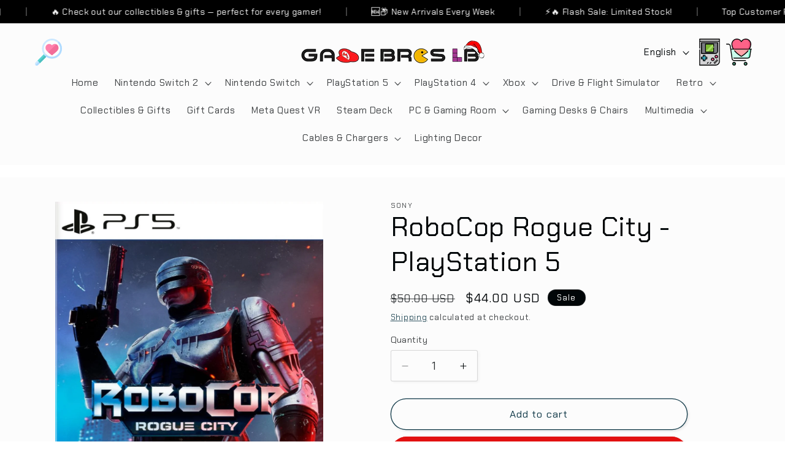

--- FILE ---
content_type: text/html; charset=utf-8
request_url: https://gamebroslb.com/products/robocop-rogue-city-playstation-5
body_size: 49498
content:
<!doctype html>
<html class="js" lang="en">
  <head>
    <meta charset="utf-8">
    <meta http-equiv="X-UA-Compatible" content="IE=edge">
    <meta name="viewport" content="width=device-width,initial-scale=1">
    <meta name="theme-color" content="">
    <link rel="canonical" href="https://gamebroslb.com/products/robocop-rogue-city-playstation-5"><link rel="preconnect" href="https://fonts.shopifycdn.com" crossorigin><title>
      RoboCop Rogue City - PlayStation 5
 &ndash; Game Bros LB</title>

    
      <meta name="description" content="Become the legendary part man, part machine, all cop hero and bring justice to the dangerous, crime-ridden streets of Old Detroit. Uphold the law by any means necessary: With your powerful Auto-9 or one of the other 20 weapons available, eradicate criminals throughout this explosive first-person adventure. Your cyborg ">
    

    

<meta property="og:site_name" content="Game Bros LB">
<meta property="og:url" content="https://gamebroslb.com/products/robocop-rogue-city-playstation-5">
<meta property="og:title" content="RoboCop Rogue City - PlayStation 5">
<meta property="og:type" content="product">
<meta property="og:description" content="Become the legendary part man, part machine, all cop hero and bring justice to the dangerous, crime-ridden streets of Old Detroit. Uphold the law by any means necessary: With your powerful Auto-9 or one of the other 20 weapons available, eradicate criminals throughout this explosive first-person adventure. Your cyborg "><meta property="og:image" content="http://gamebroslb.com/cdn/shop/files/robo.jpg?v=1715171423">
  <meta property="og:image:secure_url" content="https://gamebroslb.com/cdn/shop/files/robo.jpg?v=1715171423">
  <meta property="og:image:width" content="1111">
  <meta property="og:image:height" content="1398"><meta property="og:price:amount" content="44.00">
  <meta property="og:price:currency" content="USD"><meta name="twitter:card" content="summary_large_image">
<meta name="twitter:title" content="RoboCop Rogue City - PlayStation 5">
<meta name="twitter:description" content="Become the legendary part man, part machine, all cop hero and bring justice to the dangerous, crime-ridden streets of Old Detroit. Uphold the law by any means necessary: With your powerful Auto-9 or one of the other 20 weapons available, eradicate criminals throughout this explosive first-person adventure. Your cyborg ">


    <script src="//gamebroslb.com/cdn/shop/t/46/assets/constants.js?v=132983761750457495441764927993" defer="defer"></script>
    <script src="//gamebroslb.com/cdn/shop/t/46/assets/pubsub.js?v=25310214064522200911764928035" defer="defer"></script>
    <script src="//gamebroslb.com/cdn/shop/t/46/assets/global.js?v=22659525874650123241767368003" defer="defer"></script>
    <script src="//gamebroslb.com/cdn/shop/t/46/assets/details-disclosure.js?v=13653116266235556501764927995" defer="defer"></script>
    <script src="//gamebroslb.com/cdn/shop/t/46/assets/details-modal.js?v=25581673532751508451764927995" defer="defer"></script>
    <script src="//gamebroslb.com/cdn/shop/t/46/assets/search-form.js?v=133129549252120666541764928038" defer="defer"></script><script src="//gamebroslb.com/cdn/shop/t/46/assets/animations.js?v=88693664871331136111764927976" defer="defer"></script><script>window.performance && window.performance.mark && window.performance.mark('shopify.content_for_header.start');</script><meta name="facebook-domain-verification" content="ipe2hfymt07fi40c9f64be8qxkg26t">
<meta name="facebook-domain-verification" content="ipe2hfymt07fi40c9f64be8qxkg26t">
<meta name="facebook-domain-verification" content="6jhxkw7httww0hapa8tfh1cbz6mfsm">
<meta name="google-site-verification" content="NyrzHP2c0W1vPv6wmL8WfEr1knfLlfeYMfFc2bQSuok">
<meta id="shopify-digital-wallet" name="shopify-digital-wallet" content="/65806172394/digital_wallets/dialog">
<link rel="alternate" hreflang="x-default" href="https://gamebroslb.com/products/robocop-rogue-city-playstation-5">
<link rel="alternate" hreflang="en" href="https://gamebroslb.com/products/robocop-rogue-city-playstation-5">
<link rel="alternate" hreflang="fr" href="https://gamebroslb.com/fr/products/robocop-rogue-city-playstation-5">
<link rel="alternate" hreflang="ar" href="https://gamebroslb.com/ar/products/robocop-rogue-city-playstation-5">
<link rel="alternate" type="application/json+oembed" href="https://gamebroslb.com/products/robocop-rogue-city-playstation-5.oembed">
<script async="async" src="/checkouts/internal/preloads.js?locale=en-LB"></script>
<script id="shopify-features" type="application/json">{"accessToken":"717cb552e3282596ac743a0648473657","betas":["rich-media-storefront-analytics"],"domain":"gamebroslb.com","predictiveSearch":true,"shopId":65806172394,"locale":"en"}</script>
<script>var Shopify = Shopify || {};
Shopify.shop = "game-bros-lb.myshopify.com";
Shopify.locale = "en";
Shopify.currency = {"active":"USD","rate":"1.0"};
Shopify.country = "LB";
Shopify.theme = {"name":"Current","id":142970323178,"schema_name":"Studio","schema_version":"15.4.1","theme_store_id":1431,"role":"main"};
Shopify.theme.handle = "null";
Shopify.theme.style = {"id":null,"handle":null};
Shopify.cdnHost = "gamebroslb.com/cdn";
Shopify.routes = Shopify.routes || {};
Shopify.routes.root = "/";</script>
<script type="module">!function(o){(o.Shopify=o.Shopify||{}).modules=!0}(window);</script>
<script>!function(o){function n(){var o=[];function n(){o.push(Array.prototype.slice.apply(arguments))}return n.q=o,n}var t=o.Shopify=o.Shopify||{};t.loadFeatures=n(),t.autoloadFeatures=n()}(window);</script>
<script id="shop-js-analytics" type="application/json">{"pageType":"product"}</script>
<script defer="defer" async type="module" src="//gamebroslb.com/cdn/shopifycloud/shop-js/modules/v2/client.init-shop-cart-sync_DlSlHazZ.en.esm.js"></script>
<script defer="defer" async type="module" src="//gamebroslb.com/cdn/shopifycloud/shop-js/modules/v2/chunk.common_D16XZWos.esm.js"></script>
<script type="module">
  await import("//gamebroslb.com/cdn/shopifycloud/shop-js/modules/v2/client.init-shop-cart-sync_DlSlHazZ.en.esm.js");
await import("//gamebroslb.com/cdn/shopifycloud/shop-js/modules/v2/chunk.common_D16XZWos.esm.js");

  window.Shopify.SignInWithShop?.initShopCartSync?.({"fedCMEnabled":true,"windoidEnabled":true});

</script>
<script>(function() {
  var isLoaded = false;
  function asyncLoad() {
    if (isLoaded) return;
    isLoaded = true;
    var urls = ["https:\/\/cloudsearch-1f874.kxcdn.com\/shopify.js?srp=\/a\/search\u0026filtersEnabled=1\u0026shop=game-bros-lb.myshopify.com"];
    for (var i = 0; i < urls.length; i++) {
      var s = document.createElement('script');
      s.type = 'text/javascript';
      s.async = true;
      s.src = urls[i];
      var x = document.getElementsByTagName('script')[0];
      x.parentNode.insertBefore(s, x);
    }
  };
  if(window.attachEvent) {
    window.attachEvent('onload', asyncLoad);
  } else {
    window.addEventListener('load', asyncLoad, false);
  }
})();</script>
<script id="__st">var __st={"a":65806172394,"offset":10800,"reqid":"8dd8f86c-768b-4de9-a44a-26cc570de33e-1768587857","pageurl":"gamebroslb.com\/products\/robocop-rogue-city-playstation-5","u":"fd9b4f226062","p":"product","rtyp":"product","rid":8203092656362};</script>
<script>window.ShopifyPaypalV4VisibilityTracking = true;</script>
<script id="captcha-bootstrap">!function(){'use strict';const t='contact',e='account',n='new_comment',o=[[t,t],['blogs',n],['comments',n],[t,'customer']],c=[[e,'customer_login'],[e,'guest_login'],[e,'recover_customer_password'],[e,'create_customer']],r=t=>t.map((([t,e])=>`form[action*='/${t}']:not([data-nocaptcha='true']) input[name='form_type'][value='${e}']`)).join(','),a=t=>()=>t?[...document.querySelectorAll(t)].map((t=>t.form)):[];function s(){const t=[...o],e=r(t);return a(e)}const i='password',u='form_key',d=['recaptcha-v3-token','g-recaptcha-response','h-captcha-response',i],f=()=>{try{return window.sessionStorage}catch{return}},m='__shopify_v',_=t=>t.elements[u];function p(t,e,n=!1){try{const o=window.sessionStorage,c=JSON.parse(o.getItem(e)),{data:r}=function(t){const{data:e,action:n}=t;return t[m]||n?{data:e,action:n}:{data:t,action:n}}(c);for(const[e,n]of Object.entries(r))t.elements[e]&&(t.elements[e].value=n);n&&o.removeItem(e)}catch(o){console.error('form repopulation failed',{error:o})}}const l='form_type',E='cptcha';function T(t){t.dataset[E]=!0}const w=window,h=w.document,L='Shopify',v='ce_forms',y='captcha';let A=!1;((t,e)=>{const n=(g='f06e6c50-85a8-45c8-87d0-21a2b65856fe',I='https://cdn.shopify.com/shopifycloud/storefront-forms-hcaptcha/ce_storefront_forms_captcha_hcaptcha.v1.5.2.iife.js',D={infoText:'Protected by hCaptcha',privacyText:'Privacy',termsText:'Terms'},(t,e,n)=>{const o=w[L][v],c=o.bindForm;if(c)return c(t,g,e,D).then(n);var r;o.q.push([[t,g,e,D],n]),r=I,A||(h.body.append(Object.assign(h.createElement('script'),{id:'captcha-provider',async:!0,src:r})),A=!0)});var g,I,D;w[L]=w[L]||{},w[L][v]=w[L][v]||{},w[L][v].q=[],w[L][y]=w[L][y]||{},w[L][y].protect=function(t,e){n(t,void 0,e),T(t)},Object.freeze(w[L][y]),function(t,e,n,w,h,L){const[v,y,A,g]=function(t,e,n){const i=e?o:[],u=t?c:[],d=[...i,...u],f=r(d),m=r(i),_=r(d.filter((([t,e])=>n.includes(e))));return[a(f),a(m),a(_),s()]}(w,h,L),I=t=>{const e=t.target;return e instanceof HTMLFormElement?e:e&&e.form},D=t=>v().includes(t);t.addEventListener('submit',(t=>{const e=I(t);if(!e)return;const n=D(e)&&!e.dataset.hcaptchaBound&&!e.dataset.recaptchaBound,o=_(e),c=g().includes(e)&&(!o||!o.value);(n||c)&&t.preventDefault(),c&&!n&&(function(t){try{if(!f())return;!function(t){const e=f();if(!e)return;const n=_(t);if(!n)return;const o=n.value;o&&e.removeItem(o)}(t);const e=Array.from(Array(32),(()=>Math.random().toString(36)[2])).join('');!function(t,e){_(t)||t.append(Object.assign(document.createElement('input'),{type:'hidden',name:u})),t.elements[u].value=e}(t,e),function(t,e){const n=f();if(!n)return;const o=[...t.querySelectorAll(`input[type='${i}']`)].map((({name:t})=>t)),c=[...d,...o],r={};for(const[a,s]of new FormData(t).entries())c.includes(a)||(r[a]=s);n.setItem(e,JSON.stringify({[m]:1,action:t.action,data:r}))}(t,e)}catch(e){console.error('failed to persist form',e)}}(e),e.submit())}));const S=(t,e)=>{t&&!t.dataset[E]&&(n(t,e.some((e=>e===t))),T(t))};for(const o of['focusin','change'])t.addEventListener(o,(t=>{const e=I(t);D(e)&&S(e,y())}));const B=e.get('form_key'),M=e.get(l),P=B&&M;t.addEventListener('DOMContentLoaded',(()=>{const t=y();if(P)for(const e of t)e.elements[l].value===M&&p(e,B);[...new Set([...A(),...v().filter((t=>'true'===t.dataset.shopifyCaptcha))])].forEach((e=>S(e,t)))}))}(h,new URLSearchParams(w.location.search),n,t,e,['guest_login'])})(!0,!0)}();</script>
<script integrity="sha256-4kQ18oKyAcykRKYeNunJcIwy7WH5gtpwJnB7kiuLZ1E=" data-source-attribution="shopify.loadfeatures" defer="defer" src="//gamebroslb.com/cdn/shopifycloud/storefront/assets/storefront/load_feature-a0a9edcb.js" crossorigin="anonymous"></script>
<script data-source-attribution="shopify.dynamic_checkout.dynamic.init">var Shopify=Shopify||{};Shopify.PaymentButton=Shopify.PaymentButton||{isStorefrontPortableWallets:!0,init:function(){window.Shopify.PaymentButton.init=function(){};var t=document.createElement("script");t.src="https://gamebroslb.com/cdn/shopifycloud/portable-wallets/latest/portable-wallets.en.js",t.type="module",document.head.appendChild(t)}};
</script>
<script data-source-attribution="shopify.dynamic_checkout.buyer_consent">
  function portableWalletsHideBuyerConsent(e){var t=document.getElementById("shopify-buyer-consent"),n=document.getElementById("shopify-subscription-policy-button");t&&n&&(t.classList.add("hidden"),t.setAttribute("aria-hidden","true"),n.removeEventListener("click",e))}function portableWalletsShowBuyerConsent(e){var t=document.getElementById("shopify-buyer-consent"),n=document.getElementById("shopify-subscription-policy-button");t&&n&&(t.classList.remove("hidden"),t.removeAttribute("aria-hidden"),n.addEventListener("click",e))}window.Shopify?.PaymentButton&&(window.Shopify.PaymentButton.hideBuyerConsent=portableWalletsHideBuyerConsent,window.Shopify.PaymentButton.showBuyerConsent=portableWalletsShowBuyerConsent);
</script>
<script>
  function portableWalletsCleanup(e){e&&e.src&&console.error("Failed to load portable wallets script "+e.src);var t=document.querySelectorAll("shopify-accelerated-checkout .shopify-payment-button__skeleton, shopify-accelerated-checkout-cart .wallet-cart-button__skeleton"),e=document.getElementById("shopify-buyer-consent");for(let e=0;e<t.length;e++)t[e].remove();e&&e.remove()}function portableWalletsNotLoadedAsModule(e){e instanceof ErrorEvent&&"string"==typeof e.message&&e.message.includes("import.meta")&&"string"==typeof e.filename&&e.filename.includes("portable-wallets")&&(window.removeEventListener("error",portableWalletsNotLoadedAsModule),window.Shopify.PaymentButton.failedToLoad=e,"loading"===document.readyState?document.addEventListener("DOMContentLoaded",window.Shopify.PaymentButton.init):window.Shopify.PaymentButton.init())}window.addEventListener("error",portableWalletsNotLoadedAsModule);
</script>

<script type="module" src="https://gamebroslb.com/cdn/shopifycloud/portable-wallets/latest/portable-wallets.en.js" onError="portableWalletsCleanup(this)" crossorigin="anonymous"></script>
<script nomodule>
  document.addEventListener("DOMContentLoaded", portableWalletsCleanup);
</script>

<link id="shopify-accelerated-checkout-styles" rel="stylesheet" media="screen" href="https://gamebroslb.com/cdn/shopifycloud/portable-wallets/latest/accelerated-checkout-backwards-compat.css" crossorigin="anonymous">
<style id="shopify-accelerated-checkout-cart">
        #shopify-buyer-consent {
  margin-top: 1em;
  display: inline-block;
  width: 100%;
}

#shopify-buyer-consent.hidden {
  display: none;
}

#shopify-subscription-policy-button {
  background: none;
  border: none;
  padding: 0;
  text-decoration: underline;
  font-size: inherit;
  cursor: pointer;
}

#shopify-subscription-policy-button::before {
  box-shadow: none;
}

      </style>
<script id="sections-script" data-sections="header" defer="defer" src="//gamebroslb.com/cdn/shop/t/46/compiled_assets/scripts.js?4835"></script>
<script>window.performance && window.performance.mark && window.performance.mark('shopify.content_for_header.end');</script>


    <style data-shopify>
      @font-face {
  font-family: "Chakra Petch";
  font-weight: 400;
  font-style: normal;
  font-display: swap;
  src: url("//gamebroslb.com/cdn/fonts/chakra_petch/chakrapetch_n4.3003de474c2fa78493ae07054b841fd853c2c71d.woff2") format("woff2"),
       url("//gamebroslb.com/cdn/fonts/chakra_petch/chakrapetch_n4.066c3fb9a95d6d7c35f6fa07b0da6ba009833b44.woff") format("woff");
}

      @font-face {
  font-family: "Chakra Petch";
  font-weight: 700;
  font-style: normal;
  font-display: swap;
  src: url("//gamebroslb.com/cdn/fonts/chakra_petch/chakrapetch_n7.9ecc2c668ce54377589a11c1d6b170fa6dd35296.woff2") format("woff2"),
       url("//gamebroslb.com/cdn/fonts/chakra_petch/chakrapetch_n7.835332e5d98fae52e939ec51828e4b26c86193a9.woff") format("woff");
}

      @font-face {
  font-family: "Chakra Petch";
  font-weight: 400;
  font-style: italic;
  font-display: swap;
  src: url("//gamebroslb.com/cdn/fonts/chakra_petch/chakrapetch_i4.f0f1655708bbc6cc8d4290d327647e8ef7e77316.woff2") format("woff2"),
       url("//gamebroslb.com/cdn/fonts/chakra_petch/chakrapetch_i4.93197c485b8664a4681a811fbf324dee73f12bb0.woff") format("woff");
}

      @font-face {
  font-family: "Chakra Petch";
  font-weight: 700;
  font-style: italic;
  font-display: swap;
  src: url("//gamebroslb.com/cdn/fonts/chakra_petch/chakrapetch_i7.0b70c763088fcd820ae7268827c44ea140569586.woff2") format("woff2"),
       url("//gamebroslb.com/cdn/fonts/chakra_petch/chakrapetch_i7.84f78855c50d6e4de21f66f4845bd0213743a1d8.woff") format("woff");
}

      @font-face {
  font-family: "Chakra Petch";
  font-weight: 400;
  font-style: normal;
  font-display: swap;
  src: url("//gamebroslb.com/cdn/fonts/chakra_petch/chakrapetch_n4.3003de474c2fa78493ae07054b841fd853c2c71d.woff2") format("woff2"),
       url("//gamebroslb.com/cdn/fonts/chakra_petch/chakrapetch_n4.066c3fb9a95d6d7c35f6fa07b0da6ba009833b44.woff") format("woff");
}


      
        :root,
        .color-scheme-1 {
          --color-background: 252,252,252;
        
          --gradient-background: #fcfcfc;
        

        

        --color-foreground: 1,6,8;
        --color-background-contrast: 188,188,188;
        --color-shadow: 1,6,8;
        --color-button: 226,16,16;
        --color-button-text: 252,252,252;
        --color-secondary-button: 252,252,252;
        --color-secondary-button-text: 16,57,72;
        --color-link: 16,57,72;
        --color-badge-foreground: 1,6,8;
        --color-badge-background: 252,252,252;
        --color-badge-border: 1,6,8;
        --payment-terms-background-color: rgb(252 252 252);
      }
      
        
        .color-scheme-2 {
          --color-background: 235,236,237;
        
          --gradient-background: #ebeced;
        

        

        --color-foreground: 1,6,8;
        --color-background-contrast: 168,172,177;
        --color-shadow: 1,6,8;
        --color-button: 1,6,8;
        --color-button-text: 235,236,237;
        --color-secondary-button: 235,236,237;
        --color-secondary-button-text: 1,6,8;
        --color-link: 1,6,8;
        --color-badge-foreground: 1,6,8;
        --color-badge-background: 235,236,237;
        --color-badge-border: 1,6,8;
        --payment-terms-background-color: rgb(235 236 237);
      }
      
        
        .color-scheme-3 {
          --color-background: 1,6,8;
        
          --gradient-background: #010608;
        

        

        --color-foreground: 252,252,252;
        --color-background-contrast: 36,173,228;
        --color-shadow: 1,6,8;
        --color-button: 252,252,252;
        --color-button-text: 1,6,8;
        --color-secondary-button: 1,6,8;
        --color-secondary-button-text: 252,252,252;
        --color-link: 252,252,252;
        --color-badge-foreground: 252,252,252;
        --color-badge-background: 1,6,8;
        --color-badge-border: 252,252,252;
        --payment-terms-background-color: rgb(1 6 8);
      }
      
        
        .color-scheme-4 {
          --color-background: 226,16,16;
        
          --gradient-background: #e21010;
        

        

        --color-foreground: 252,252,252;
        --color-background-contrast: 107,8,8;
        --color-shadow: 1,6,8;
        --color-button: 252,252,252;
        --color-button-text: 226,16,16;
        --color-secondary-button: 226,16,16;
        --color-secondary-button-text: 252,252,252;
        --color-link: 252,252,252;
        --color-badge-foreground: 252,252,252;
        --color-badge-background: 226,16,16;
        --color-badge-border: 252,252,252;
        --payment-terms-background-color: rgb(226 16 16);
      }
      
        
        .color-scheme-5 {
          --color-background: 1,6,8;
        
          --gradient-background: #010608;
        

        

        --color-foreground: 252,252,252;
        --color-background-contrast: 36,173,228;
        --color-shadow: 1,6,8;
        --color-button: 252,252,252;
        --color-button-text: 1,6,8;
        --color-secondary-button: 1,6,8;
        --color-secondary-button-text: 252,252,252;
        --color-link: 252,252,252;
        --color-badge-foreground: 252,252,252;
        --color-badge-background: 1,6,8;
        --color-badge-border: 252,252,252;
        --payment-terms-background-color: rgb(1 6 8);
      }
      
        
        .color-scheme-3b7af13d-1cf3-4330-a45f-57adc2583f3d {
          --color-background: 252,252,252;
        
          --gradient-background: #fcfcfc;
        

        

        --color-foreground: 1,6,8;
        --color-background-contrast: 188,188,188;
        --color-shadow: 1,6,8;
        --color-button: 235,236,237;
        --color-button-text: 1,6,8;
        --color-secondary-button: 252,252,252;
        --color-secondary-button-text: 16,57,72;
        --color-link: 16,57,72;
        --color-badge-foreground: 1,6,8;
        --color-badge-background: 252,252,252;
        --color-badge-border: 1,6,8;
        --payment-terms-background-color: rgb(252 252 252);
      }
      

      body, .color-scheme-1, .color-scheme-2, .color-scheme-3, .color-scheme-4, .color-scheme-5, .color-scheme-3b7af13d-1cf3-4330-a45f-57adc2583f3d {
        color: rgba(var(--color-foreground), 0.75);
        background-color: rgb(var(--color-background));
      }

      :root {
        --font-body-family: "Chakra Petch", sans-serif;
        --font-body-style: normal;
        --font-body-weight: 400;
        --font-body-weight-bold: 700;

        --font-heading-family: "Chakra Petch", sans-serif;
        --font-heading-style: normal;
        --font-heading-weight: 400;

        --font-body-scale: 1.1;
        --font-heading-scale: 1.0;

        --media-padding: px;
        --media-border-opacity: 0.1;
        --media-border-width: 0px;
        --media-radius: 0px;
        --media-shadow-opacity: 0.0;
        --media-shadow-horizontal-offset: 0px;
        --media-shadow-vertical-offset: 4px;
        --media-shadow-blur-radius: 5px;
        --media-shadow-visible: 0;

        --page-width: 120rem;
        --page-width-margin: 0rem;

        --product-card-image-padding: 0.0rem;
        --product-card-corner-radius: 0.0rem;
        --product-card-text-alignment: center;
        --product-card-border-width: 0.0rem;
        --product-card-border-opacity: 0.1;
        --product-card-shadow-opacity: 0.0;
        --product-card-shadow-visible: 0;
        --product-card-shadow-horizontal-offset: 0.0rem;
        --product-card-shadow-vertical-offset: 0.4rem;
        --product-card-shadow-blur-radius: 0.5rem;

        --collection-card-image-padding: 0.0rem;
        --collection-card-corner-radius: 0.0rem;
        --collection-card-text-alignment: center;
        --collection-card-border-width: 0.0rem;
        --collection-card-border-opacity: 0.1;
        --collection-card-shadow-opacity: 0.0;
        --collection-card-shadow-visible: 0;
        --collection-card-shadow-horizontal-offset: 0.0rem;
        --collection-card-shadow-vertical-offset: 0.4rem;
        --collection-card-shadow-blur-radius: 0.5rem;

        --blog-card-image-padding: 0.0rem;
        --blog-card-corner-radius: 0.0rem;
        --blog-card-text-alignment: center;
        --blog-card-border-width: 0.0rem;
        --blog-card-border-opacity: 0.1;
        --blog-card-shadow-opacity: 0.0;
        --blog-card-shadow-visible: 0;
        --blog-card-shadow-horizontal-offset: 0.0rem;
        --blog-card-shadow-vertical-offset: 0.4rem;
        --blog-card-shadow-blur-radius: 0.5rem;

        --badge-corner-radius: 4.0rem;

        --popup-border-width: 0px;
        --popup-border-opacity: 0.1;
        --popup-corner-radius: 0px;
        --popup-shadow-opacity: 0.1;
        --popup-shadow-horizontal-offset: 6px;
        --popup-shadow-vertical-offset: 6px;
        --popup-shadow-blur-radius: 25px;

        --drawer-border-width: 1px;
        --drawer-border-opacity: 0.1;
        --drawer-shadow-opacity: 0.0;
        --drawer-shadow-horizontal-offset: 0px;
        --drawer-shadow-vertical-offset: 4px;
        --drawer-shadow-blur-radius: 5px;

        --spacing-sections-desktop: 0px;
        --spacing-sections-mobile: 0px;

        --grid-desktop-vertical-spacing: 40px;
        --grid-desktop-horizontal-spacing: 40px;
        --grid-mobile-vertical-spacing: 20px;
        --grid-mobile-horizontal-spacing: 20px;

        --text-boxes-border-opacity: 0.1;
        --text-boxes-border-width: 0px;
        --text-boxes-radius: 0px;
        --text-boxes-shadow-opacity: 0.0;
        --text-boxes-shadow-visible: 0;
        --text-boxes-shadow-horizontal-offset: 0px;
        --text-boxes-shadow-vertical-offset: 4px;
        --text-boxes-shadow-blur-radius: 5px;

        --buttons-radius: 40px;
        --buttons-radius-outset: 41px;
        --buttons-border-width: 1px;
        --buttons-border-opacity: 1.0;
        --buttons-shadow-opacity: 0.1;
        --buttons-shadow-visible: 1;
        --buttons-shadow-horizontal-offset: 2px;
        --buttons-shadow-vertical-offset: 2px;
        --buttons-shadow-blur-radius: 5px;
        --buttons-border-offset: 0.3px;

        --inputs-radius: 2px;
        --inputs-border-width: 1px;
        --inputs-border-opacity: 0.15;
        --inputs-shadow-opacity: 0.05;
        --inputs-shadow-horizontal-offset: 2px;
        --inputs-margin-offset: 2px;
        --inputs-shadow-vertical-offset: 2px;
        --inputs-shadow-blur-radius: 5px;
        --inputs-radius-outset: 3px;

        --variant-pills-radius: 40px;
        --variant-pills-border-width: 1px;
        --variant-pills-border-opacity: 0.55;
        --variant-pills-shadow-opacity: 0.0;
        --variant-pills-shadow-horizontal-offset: 0px;
        --variant-pills-shadow-vertical-offset: 4px;
        --variant-pills-shadow-blur-radius: 5px;
      }

      *,
      *::before,
      *::after {
        box-sizing: inherit;
      }

      html {
        box-sizing: border-box;
        font-size: calc(var(--font-body-scale) * 62.5%);
        height: 100%;
      }

      body {
        display: grid;
        grid-template-rows: auto auto 1fr auto;
        grid-template-columns: 100%;
        min-height: 100%;
        margin: 0;
        font-size: 1.5rem;
        letter-spacing: 0.06rem;
        line-height: calc(1 + 0.8 / var(--font-body-scale));
        font-family: var(--font-body-family);
        font-style: var(--font-body-style);
        font-weight: var(--font-body-weight);
      }

      @media screen and (min-width: 750px) {
        body {
          font-size: 1.6rem;
        }
      }
    </style>

    <link href="//gamebroslb.com/cdn/shop/t/46/assets/base.css?v=29015541553444333091767368092" rel="stylesheet" type="text/css" media="all" />
    <link rel="stylesheet" href="//gamebroslb.com/cdn/shop/t/46/assets/component-cart-items.css?v=13033300910818915211764927980" media="print" onload="this.media='all'">
      <link rel="preload" as="font" href="//gamebroslb.com/cdn/fonts/chakra_petch/chakrapetch_n4.3003de474c2fa78493ae07054b841fd853c2c71d.woff2" type="font/woff2" crossorigin>
      

      <link rel="preload" as="font" href="//gamebroslb.com/cdn/fonts/chakra_petch/chakrapetch_n4.3003de474c2fa78493ae07054b841fd853c2c71d.woff2" type="font/woff2" crossorigin>
      
<link href="//gamebroslb.com/cdn/shop/t/46/assets/component-localization-form.css?v=170315343355214948141764927985" rel="stylesheet" type="text/css" media="all" />
      <script src="//gamebroslb.com/cdn/shop/t/46/assets/localization-form.js?v=144176611646395275351764928029" defer="defer"></script><link
        rel="stylesheet"
        href="//gamebroslb.com/cdn/shop/t/46/assets/component-predictive-search.css?v=118923337488134913561764927988"
        media="print"
        onload="this.media='all'"
      ><script>
      if (Shopify.designMode) {
        document.documentElement.classList.add('shopify-design-mode');
      }
    </script>

    <link rel="preconnect" href="https://fonts.googleapis.com">
<link rel="preconnect" href="https://fonts.gstatic.com" crossorigin>
<link href="https://fonts.googleapis.com/css2?family=Chakra+Petch:wght@400;700&display=swap" rel="stylesheet">
  <!-- BEGIN app block: shopify://apps/xcloud-search-product-filter/blocks/cloudsearch_opt/8ddbd0bf-e311-492e-ab28-69d0ad268fac --><!-- END app block --><!-- BEGIN app block: shopify://apps/judge-me-reviews/blocks/judgeme_core/61ccd3b1-a9f2-4160-9fe9-4fec8413e5d8 --><!-- Start of Judge.me Core -->






<link rel="dns-prefetch" href="https://cdnwidget.judge.me">
<link rel="dns-prefetch" href="https://cdn.judge.me">
<link rel="dns-prefetch" href="https://cdn1.judge.me">
<link rel="dns-prefetch" href="https://api.judge.me">

<script data-cfasync='false' class='jdgm-settings-script'>window.jdgmSettings={"pagination":5,"disable_web_reviews":false,"badge_no_review_text":"No reviews","badge_n_reviews_text":"{{ n }} review/reviews","badge_star_color":"#9D1DE1","hide_badge_preview_if_no_reviews":true,"badge_hide_text":false,"enforce_center_preview_badge":false,"widget_title":"Customer Reviews","widget_open_form_text":"Write a review","widget_close_form_text":"Cancel review","widget_refresh_page_text":"Refresh page","widget_summary_text":"Based on {{ number_of_reviews }} review/reviews","widget_no_review_text":"Be the first to write a review","widget_name_field_text":"Display name","widget_verified_name_field_text":"Verified Name (public)","widget_name_placeholder_text":"Display name","widget_required_field_error_text":"This field is required.","widget_email_field_text":"Email address","widget_verified_email_field_text":"Verified Email (private, can not be edited)","widget_email_placeholder_text":"Your email address","widget_email_field_error_text":"Please enter a valid email address.","widget_rating_field_text":"Rating","widget_review_title_field_text":"Review Title","widget_review_title_placeholder_text":"Give your review a title","widget_review_body_field_text":"Review content","widget_review_body_placeholder_text":"Start writing here...","widget_pictures_field_text":"Picture/Video (optional)","widget_submit_review_text":"Submit Review","widget_submit_verified_review_text":"Submit Verified Review","widget_submit_success_msg_with_auto_publish":"Thank you! Please refresh the page in a few moments to see your review. You can remove or edit your review by logging into \u003ca href='https://judge.me/login' target='_blank' rel='nofollow noopener'\u003eJudge.me\u003c/a\u003e","widget_submit_success_msg_no_auto_publish":"Thank you! Your review will be published as soon as it is approved by the shop admin. You can remove or edit your review by logging into \u003ca href='https://judge.me/login' target='_blank' rel='nofollow noopener'\u003eJudge.me\u003c/a\u003e","widget_show_default_reviews_out_of_total_text":"Showing {{ n_reviews_shown }} out of {{ n_reviews }} reviews.","widget_show_all_link_text":"Show all","widget_show_less_link_text":"Show less","widget_author_said_text":"{{ reviewer_name }} said:","widget_days_text":"{{ n }} days ago","widget_weeks_text":"{{ n }} week/weeks ago","widget_months_text":"{{ n }} month/months ago","widget_years_text":"{{ n }} year/years ago","widget_yesterday_text":"Yesterday","widget_today_text":"Today","widget_replied_text":"\u003e\u003e {{ shop_name }} replied:","widget_read_more_text":"Read more","widget_reviewer_name_as_initial":"","widget_rating_filter_color":"#fbcd0a","widget_rating_filter_see_all_text":"See all reviews","widget_sorting_most_recent_text":"Most Recent","widget_sorting_highest_rating_text":"Highest Rating","widget_sorting_lowest_rating_text":"Lowest Rating","widget_sorting_with_pictures_text":"Only Pictures","widget_sorting_most_helpful_text":"Most Helpful","widget_open_question_form_text":"Ask a question","widget_reviews_subtab_text":"Reviews","widget_questions_subtab_text":"Questions","widget_question_label_text":"Question","widget_answer_label_text":"Answer","widget_question_placeholder_text":"Write your question here","widget_submit_question_text":"Submit Question","widget_question_submit_success_text":"Thank you for your question! We will notify you once it gets answered.","widget_star_color":"#9D1DE1","verified_badge_text":"Verified","verified_badge_bg_color":"","verified_badge_text_color":"","verified_badge_placement":"left-of-reviewer-name","widget_review_max_height":"","widget_hide_border":false,"widget_social_share":false,"widget_thumb":false,"widget_review_location_show":false,"widget_location_format":"","all_reviews_include_out_of_store_products":true,"all_reviews_out_of_store_text":"(out of store)","all_reviews_pagination":100,"all_reviews_product_name_prefix_text":"about","enable_review_pictures":true,"enable_question_anwser":false,"widget_theme":"default","review_date_format":"mm/dd/yyyy","default_sort_method":"most-recent","widget_product_reviews_subtab_text":"Product Reviews","widget_shop_reviews_subtab_text":"Shop Reviews","widget_other_products_reviews_text":"Reviews for other products","widget_store_reviews_subtab_text":"Store reviews","widget_no_store_reviews_text":"This store hasn't received any reviews yet","widget_web_restriction_product_reviews_text":"This product hasn't received any reviews yet","widget_no_items_text":"No items found","widget_show_more_text":"Show more","widget_write_a_store_review_text":"Write a Store Review","widget_other_languages_heading":"Reviews in Other Languages","widget_translate_review_text":"Translate review to {{ language }}","widget_translating_review_text":"Translating...","widget_show_original_translation_text":"Show original ({{ language }})","widget_translate_review_failed_text":"Review couldn't be translated.","widget_translate_review_retry_text":"Retry","widget_translate_review_try_again_later_text":"Try again later","show_product_url_for_grouped_product":false,"widget_sorting_pictures_first_text":"Pictures First","show_pictures_on_all_rev_page_mobile":false,"show_pictures_on_all_rev_page_desktop":false,"floating_tab_hide_mobile_install_preference":false,"floating_tab_button_name":"★ Reviews","floating_tab_title":"Let customers speak for us","floating_tab_button_color":"","floating_tab_button_background_color":"","floating_tab_url":"","floating_tab_url_enabled":false,"floating_tab_tab_style":"text","all_reviews_text_badge_text":"Customers rate us {{ shop.metafields.judgeme.all_reviews_rating | round: 1 }}/5 based on {{ shop.metafields.judgeme.all_reviews_count }} reviews.","all_reviews_text_badge_text_branded_style":"{{ shop.metafields.judgeme.all_reviews_rating | round: 1 }} out of 5 stars based on {{ shop.metafields.judgeme.all_reviews_count }} reviews","is_all_reviews_text_badge_a_link":false,"show_stars_for_all_reviews_text_badge":false,"all_reviews_text_badge_url":"","all_reviews_text_style":"text","all_reviews_text_color_style":"judgeme_brand_color","all_reviews_text_color":"#108474","all_reviews_text_show_jm_brand":true,"featured_carousel_show_header":true,"featured_carousel_title":"Let customers speak for us","testimonials_carousel_title":"Customers are saying","videos_carousel_title":"Real customer stories","cards_carousel_title":"Customers are saying","featured_carousel_count_text":"from {{ n }} reviews","featured_carousel_add_link_to_all_reviews_page":false,"featured_carousel_url":"","featured_carousel_show_images":true,"featured_carousel_autoslide_interval":5,"featured_carousel_arrows_on_the_sides":false,"featured_carousel_height":250,"featured_carousel_width":80,"featured_carousel_image_size":0,"featured_carousel_image_height":250,"featured_carousel_arrow_color":"#eeeeee","verified_count_badge_style":"vintage","verified_count_badge_orientation":"horizontal","verified_count_badge_color_style":"judgeme_brand_color","verified_count_badge_color":"#108474","is_verified_count_badge_a_link":false,"verified_count_badge_url":"","verified_count_badge_show_jm_brand":true,"widget_rating_preset_default":5,"widget_first_sub_tab":"product-reviews","widget_show_histogram":true,"widget_histogram_use_custom_color":false,"widget_pagination_use_custom_color":false,"widget_star_use_custom_color":false,"widget_verified_badge_use_custom_color":false,"widget_write_review_use_custom_color":false,"picture_reminder_submit_button":"Upload Pictures","enable_review_videos":false,"mute_video_by_default":false,"widget_sorting_videos_first_text":"Videos First","widget_review_pending_text":"Pending","featured_carousel_items_for_large_screen":3,"social_share_options_order":"Facebook,Twitter","remove_microdata_snippet":true,"disable_json_ld":false,"enable_json_ld_products":false,"preview_badge_show_question_text":false,"preview_badge_no_question_text":"No questions","preview_badge_n_question_text":"{{ number_of_questions }} question/questions","qa_badge_show_icon":false,"qa_badge_position":"same-row","remove_judgeme_branding":false,"widget_add_search_bar":false,"widget_search_bar_placeholder":"Search","widget_sorting_verified_only_text":"Verified only","featured_carousel_theme":"default","featured_carousel_show_rating":true,"featured_carousel_show_title":true,"featured_carousel_show_body":true,"featured_carousel_show_date":false,"featured_carousel_show_reviewer":true,"featured_carousel_show_product":false,"featured_carousel_header_background_color":"#108474","featured_carousel_header_text_color":"#ffffff","featured_carousel_name_product_separator":"reviewed","featured_carousel_full_star_background":"#108474","featured_carousel_empty_star_background":"#dadada","featured_carousel_vertical_theme_background":"#f9fafb","featured_carousel_verified_badge_enable":true,"featured_carousel_verified_badge_color":"#108474","featured_carousel_border_style":"round","featured_carousel_review_line_length_limit":3,"featured_carousel_more_reviews_button_text":"Read more reviews","featured_carousel_view_product_button_text":"View product","all_reviews_page_load_reviews_on":"scroll","all_reviews_page_load_more_text":"Load More Reviews","disable_fb_tab_reviews":false,"enable_ajax_cdn_cache":false,"widget_advanced_speed_features":5,"widget_public_name_text":"displayed publicly like","default_reviewer_name":"John Smith","default_reviewer_name_has_non_latin":true,"widget_reviewer_anonymous":"Anonymous","medals_widget_title":"Judge.me Review Medals","medals_widget_background_color":"#f9fafb","medals_widget_position":"footer_all_pages","medals_widget_border_color":"#f9fafb","medals_widget_verified_text_position":"left","medals_widget_use_monochromatic_version":false,"medals_widget_elements_color":"#108474","show_reviewer_avatar":true,"widget_invalid_yt_video_url_error_text":"Not a YouTube video URL","widget_max_length_field_error_text":"Please enter no more than {0} characters.","widget_show_country_flag":false,"widget_show_collected_via_shop_app":true,"widget_verified_by_shop_badge_style":"light","widget_verified_by_shop_text":"Verified by Shop","widget_show_photo_gallery":false,"widget_load_with_code_splitting":true,"widget_ugc_install_preference":false,"widget_ugc_title":"Made by us, Shared by you","widget_ugc_subtitle":"Tag us to see your picture featured in our page","widget_ugc_arrows_color":"#ffffff","widget_ugc_primary_button_text":"Buy Now","widget_ugc_primary_button_background_color":"#108474","widget_ugc_primary_button_text_color":"#ffffff","widget_ugc_primary_button_border_width":"0","widget_ugc_primary_button_border_style":"none","widget_ugc_primary_button_border_color":"#108474","widget_ugc_primary_button_border_radius":"25","widget_ugc_secondary_button_text":"Load More","widget_ugc_secondary_button_background_color":"#ffffff","widget_ugc_secondary_button_text_color":"#108474","widget_ugc_secondary_button_border_width":"2","widget_ugc_secondary_button_border_style":"solid","widget_ugc_secondary_button_border_color":"#108474","widget_ugc_secondary_button_border_radius":"25","widget_ugc_reviews_button_text":"View Reviews","widget_ugc_reviews_button_background_color":"#ffffff","widget_ugc_reviews_button_text_color":"#108474","widget_ugc_reviews_button_border_width":"2","widget_ugc_reviews_button_border_style":"solid","widget_ugc_reviews_button_border_color":"#108474","widget_ugc_reviews_button_border_radius":"25","widget_ugc_reviews_button_link_to":"judgeme-reviews-page","widget_ugc_show_post_date":true,"widget_ugc_max_width":"800","widget_rating_metafield_value_type":true,"widget_primary_color":"#E21010","widget_enable_secondary_color":false,"widget_secondary_color":"#edf5f5","widget_summary_average_rating_text":"{{ average_rating }} out of 5","widget_media_grid_title":"Customer photos \u0026 videos","widget_media_grid_see_more_text":"See more","widget_round_style":false,"widget_show_product_medals":true,"widget_verified_by_judgeme_text":"Verified by Judge.me","widget_show_store_medals":true,"widget_verified_by_judgeme_text_in_store_medals":"Verified by Judge.me","widget_media_field_exceed_quantity_message":"Sorry, we can only accept {{ max_media }} for one review.","widget_media_field_exceed_limit_message":"{{ file_name }} is too large, please select a {{ media_type }} less than {{ size_limit }}MB.","widget_review_submitted_text":"Review Submitted!","widget_question_submitted_text":"Question Submitted!","widget_close_form_text_question":"Cancel","widget_write_your_answer_here_text":"Write your answer here","widget_enabled_branded_link":true,"widget_show_collected_by_judgeme":true,"widget_reviewer_name_color":"","widget_write_review_text_color":"","widget_write_review_bg_color":"","widget_collected_by_judgeme_text":"collected by Judge.me","widget_pagination_type":"standard","widget_load_more_text":"Load More","widget_load_more_color":"#108474","widget_full_review_text":"Full Review","widget_read_more_reviews_text":"Read More Reviews","widget_read_questions_text":"Read Questions","widget_questions_and_answers_text":"Questions \u0026 Answers","widget_verified_by_text":"Verified by","widget_verified_text":"Verified","widget_number_of_reviews_text":"{{ number_of_reviews }} reviews","widget_back_button_text":"Back","widget_next_button_text":"Next","widget_custom_forms_filter_button":"Filters","custom_forms_style":"vertical","widget_show_review_information":false,"how_reviews_are_collected":"How reviews are collected?","widget_show_review_keywords":false,"widget_gdpr_statement":"How we use your data: We'll only contact you about the review you left, and only if necessary. By submitting your review, you agree to Judge.me's \u003ca href='https://judge.me/terms' target='_blank' rel='nofollow noopener'\u003eterms\u003c/a\u003e, \u003ca href='https://judge.me/privacy' target='_blank' rel='nofollow noopener'\u003eprivacy\u003c/a\u003e and \u003ca href='https://judge.me/content-policy' target='_blank' rel='nofollow noopener'\u003econtent\u003c/a\u003e policies.","widget_multilingual_sorting_enabled":false,"widget_translate_review_content_enabled":false,"widget_translate_review_content_method":"manual","popup_widget_review_selection":"automatically_with_pictures","popup_widget_round_border_style":true,"popup_widget_show_title":true,"popup_widget_show_body":true,"popup_widget_show_reviewer":false,"popup_widget_show_product":true,"popup_widget_show_pictures":true,"popup_widget_use_review_picture":true,"popup_widget_show_on_home_page":true,"popup_widget_show_on_product_page":true,"popup_widget_show_on_collection_page":true,"popup_widget_show_on_cart_page":true,"popup_widget_position":"bottom_left","popup_widget_first_review_delay":5,"popup_widget_duration":5,"popup_widget_interval":5,"popup_widget_review_count":5,"popup_widget_hide_on_mobile":true,"review_snippet_widget_round_border_style":true,"review_snippet_widget_card_color":"#FFFFFF","review_snippet_widget_slider_arrows_background_color":"#FFFFFF","review_snippet_widget_slider_arrows_color":"#000000","review_snippet_widget_star_color":"#108474","show_product_variant":false,"all_reviews_product_variant_label_text":"Variant: ","widget_show_verified_branding":true,"widget_ai_summary_title":"Customers say","widget_ai_summary_disclaimer":"AI-powered review summary based on recent customer reviews","widget_show_ai_summary":false,"widget_show_ai_summary_bg":false,"widget_show_review_title_input":true,"redirect_reviewers_invited_via_email":"review_widget","request_store_review_after_product_review":false,"request_review_other_products_in_order":false,"review_form_color_scheme":"default","review_form_corner_style":"square","review_form_star_color":{},"review_form_text_color":"#333333","review_form_background_color":"#ffffff","review_form_field_background_color":"#fafafa","review_form_button_color":{},"review_form_button_text_color":"#ffffff","review_form_modal_overlay_color":"#000000","review_content_screen_title_text":"How would you rate this product?","review_content_introduction_text":"We would love it if you would share a bit about your experience.","store_review_form_title_text":"How would you rate this store?","store_review_form_introduction_text":"We would love it if you would share a bit about your experience.","show_review_guidance_text":true,"one_star_review_guidance_text":"Poor","five_star_review_guidance_text":"Great","customer_information_screen_title_text":"About you","customer_information_introduction_text":"Please tell us more about you.","custom_questions_screen_title_text":"Your experience in more detail","custom_questions_introduction_text":"Here are a few questions to help us understand more about your experience.","review_submitted_screen_title_text":"Thanks for your review!","review_submitted_screen_thank_you_text":"We are processing it and it will appear on the store soon.","review_submitted_screen_email_verification_text":"Please confirm your email by clicking the link we just sent you. This helps us keep reviews authentic.","review_submitted_request_store_review_text":"Would you like to share your experience of shopping with us?","review_submitted_review_other_products_text":"Would you like to review these products?","store_review_screen_title_text":"Would you like to share your experience of shopping with us?","store_review_introduction_text":"We value your feedback and use it to improve. Please share any thoughts or suggestions you have.","reviewer_media_screen_title_picture_text":"Share a picture","reviewer_media_introduction_picture_text":"Upload a photo to support your review.","reviewer_media_screen_title_video_text":"Share a video","reviewer_media_introduction_video_text":"Upload a video to support your review.","reviewer_media_screen_title_picture_or_video_text":"Share a picture or video","reviewer_media_introduction_picture_or_video_text":"Upload a photo or video to support your review.","reviewer_media_youtube_url_text":"Paste your Youtube URL here","advanced_settings_next_step_button_text":"Next","advanced_settings_close_review_button_text":"Close","modal_write_review_flow":false,"write_review_flow_required_text":"Required","write_review_flow_privacy_message_text":"We respect your privacy.","write_review_flow_anonymous_text":"Post review as anonymous","write_review_flow_visibility_text":"This won't be visible to other customers.","write_review_flow_multiple_selection_help_text":"Select as many as you like","write_review_flow_single_selection_help_text":"Select one option","write_review_flow_required_field_error_text":"This field is required","write_review_flow_invalid_email_error_text":"Please enter a valid email address","write_review_flow_max_length_error_text":"Max. {{ max_length }} characters.","write_review_flow_media_upload_text":"\u003cb\u003eClick to upload\u003c/b\u003e or drag and drop","write_review_flow_gdpr_statement":"We'll only contact you about your review if necessary. By submitting your review, you agree to our \u003ca href='https://judge.me/terms' target='_blank' rel='nofollow noopener'\u003eterms and conditions\u003c/a\u003e and \u003ca href='https://judge.me/privacy' target='_blank' rel='nofollow noopener'\u003eprivacy policy\u003c/a\u003e.","rating_only_reviews_enabled":false,"show_negative_reviews_help_screen":false,"new_review_flow_help_screen_rating_threshold":3,"negative_review_resolution_screen_title_text":"Tell us more","negative_review_resolution_text":"Your experience matters to us. If there were issues with your purchase, we're here to help. Feel free to reach out to us, we'd love the opportunity to make things right.","negative_review_resolution_button_text":"Contact us","negative_review_resolution_proceed_with_review_text":"Leave a review","negative_review_resolution_subject":"Issue with purchase from {{ shop_name }}.{{ order_name }}","preview_badge_collection_page_install_status":false,"widget_review_custom_css":"","preview_badge_custom_css":"","preview_badge_stars_count":"5-stars","featured_carousel_custom_css":"","floating_tab_custom_css":"","all_reviews_widget_custom_css":"","medals_widget_custom_css":"","verified_badge_custom_css":"","all_reviews_text_custom_css":"","transparency_badges_collected_via_store_invite":false,"transparency_badges_from_another_provider":false,"transparency_badges_collected_from_store_visitor":false,"transparency_badges_collected_by_verified_review_provider":false,"transparency_badges_earned_reward":false,"transparency_badges_collected_via_store_invite_text":"Review collected via store invitation","transparency_badges_from_another_provider_text":"Review collected from another provider","transparency_badges_collected_from_store_visitor_text":"Review collected from a store visitor","transparency_badges_written_in_google_text":"Review written in Google","transparency_badges_written_in_etsy_text":"Review written in Etsy","transparency_badges_written_in_shop_app_text":"Review written in Shop App","transparency_badges_earned_reward_text":"Review earned a reward for future purchase","product_review_widget_per_page":10,"widget_store_review_label_text":"Review about the store","checkout_comment_extension_title_on_product_page":"Customer Comments","checkout_comment_extension_num_latest_comment_show":5,"checkout_comment_extension_format":"name_and_timestamp","checkout_comment_customer_name":"last_initial","checkout_comment_comment_notification":true,"preview_badge_collection_page_install_preference":true,"preview_badge_home_page_install_preference":false,"preview_badge_product_page_install_preference":true,"review_widget_install_preference":"","review_carousel_install_preference":false,"floating_reviews_tab_install_preference":"none","verified_reviews_count_badge_install_preference":false,"all_reviews_text_install_preference":false,"review_widget_best_location":true,"judgeme_medals_install_preference":false,"review_widget_revamp_enabled":false,"review_widget_qna_enabled":false,"review_widget_header_theme":"minimal","review_widget_widget_title_enabled":true,"review_widget_header_text_size":"medium","review_widget_header_text_weight":"regular","review_widget_average_rating_style":"compact","review_widget_bar_chart_enabled":true,"review_widget_bar_chart_type":"numbers","review_widget_bar_chart_style":"standard","review_widget_expanded_media_gallery_enabled":false,"review_widget_reviews_section_theme":"standard","review_widget_image_style":"thumbnails","review_widget_review_image_ratio":"square","review_widget_stars_size":"medium","review_widget_verified_badge":"standard_text","review_widget_review_title_text_size":"medium","review_widget_review_text_size":"medium","review_widget_review_text_length":"medium","review_widget_number_of_columns_desktop":3,"review_widget_carousel_transition_speed":5,"review_widget_custom_questions_answers_display":"always","review_widget_button_text_color":"#FFFFFF","review_widget_text_color":"#000000","review_widget_lighter_text_color":"#7B7B7B","review_widget_corner_styling":"soft","review_widget_review_word_singular":"review","review_widget_review_word_plural":"reviews","review_widget_voting_label":"Helpful?","review_widget_shop_reply_label":"Reply from {{ shop_name }}:","review_widget_filters_title":"Filters","qna_widget_question_word_singular":"Question","qna_widget_question_word_plural":"Questions","qna_widget_answer_reply_label":"Answer from {{ answerer_name }}:","qna_content_screen_title_text":"Ask a question about this product","qna_widget_question_required_field_error_text":"Please enter your question.","qna_widget_flow_gdpr_statement":"We'll only contact you about your question if necessary. By submitting your question, you agree to our \u003ca href='https://judge.me/terms' target='_blank' rel='nofollow noopener'\u003eterms and conditions\u003c/a\u003e and \u003ca href='https://judge.me/privacy' target='_blank' rel='nofollow noopener'\u003eprivacy policy\u003c/a\u003e.","qna_widget_question_submitted_text":"Thanks for your question!","qna_widget_close_form_text_question":"Close","qna_widget_question_submit_success_text":"We’ll notify you by email when your question is answered.","all_reviews_widget_v2025_enabled":false,"all_reviews_widget_v2025_header_theme":"default","all_reviews_widget_v2025_widget_title_enabled":true,"all_reviews_widget_v2025_header_text_size":"medium","all_reviews_widget_v2025_header_text_weight":"regular","all_reviews_widget_v2025_average_rating_style":"compact","all_reviews_widget_v2025_bar_chart_enabled":true,"all_reviews_widget_v2025_bar_chart_type":"numbers","all_reviews_widget_v2025_bar_chart_style":"standard","all_reviews_widget_v2025_expanded_media_gallery_enabled":false,"all_reviews_widget_v2025_show_store_medals":true,"all_reviews_widget_v2025_show_photo_gallery":true,"all_reviews_widget_v2025_show_review_keywords":false,"all_reviews_widget_v2025_show_ai_summary":false,"all_reviews_widget_v2025_show_ai_summary_bg":false,"all_reviews_widget_v2025_add_search_bar":false,"all_reviews_widget_v2025_default_sort_method":"most-recent","all_reviews_widget_v2025_reviews_per_page":10,"all_reviews_widget_v2025_reviews_section_theme":"default","all_reviews_widget_v2025_image_style":"thumbnails","all_reviews_widget_v2025_review_image_ratio":"square","all_reviews_widget_v2025_stars_size":"medium","all_reviews_widget_v2025_verified_badge":"bold_badge","all_reviews_widget_v2025_review_title_text_size":"medium","all_reviews_widget_v2025_review_text_size":"medium","all_reviews_widget_v2025_review_text_length":"medium","all_reviews_widget_v2025_number_of_columns_desktop":3,"all_reviews_widget_v2025_carousel_transition_speed":5,"all_reviews_widget_v2025_custom_questions_answers_display":"always","all_reviews_widget_v2025_show_product_variant":false,"all_reviews_widget_v2025_show_reviewer_avatar":true,"all_reviews_widget_v2025_reviewer_name_as_initial":"","all_reviews_widget_v2025_review_location_show":false,"all_reviews_widget_v2025_location_format":"","all_reviews_widget_v2025_show_country_flag":false,"all_reviews_widget_v2025_verified_by_shop_badge_style":"light","all_reviews_widget_v2025_social_share":false,"all_reviews_widget_v2025_social_share_options_order":"Facebook,Twitter,LinkedIn,Pinterest","all_reviews_widget_v2025_pagination_type":"standard","all_reviews_widget_v2025_button_text_color":"#FFFFFF","all_reviews_widget_v2025_text_color":"#000000","all_reviews_widget_v2025_lighter_text_color":"#7B7B7B","all_reviews_widget_v2025_corner_styling":"soft","all_reviews_widget_v2025_title":"Customer reviews","all_reviews_widget_v2025_ai_summary_title":"Customers say about this store","all_reviews_widget_v2025_no_review_text":"Be the first to write a review","platform":"shopify","branding_url":"https://app.judge.me/reviews/stores/gamebroslb.com","branding_text":"Powered by Judge.me","locale":"en","reply_name":"Game Bros LB","widget_version":"3.0","footer":true,"autopublish":false,"review_dates":true,"enable_custom_form":false,"shop_use_review_site":true,"shop_locale":"en","enable_multi_locales_translations":true,"show_review_title_input":true,"review_verification_email_status":"always","can_be_branded":true,"reply_name_text":"Game Bros LB"};</script> <style class='jdgm-settings-style'>.jdgm-xx{left:0}:root{--jdgm-primary-color: #E21010;--jdgm-secondary-color: rgba(226,16,16,0.1);--jdgm-star-color: #9D1DE1;--jdgm-write-review-text-color: white;--jdgm-write-review-bg-color: #E21010;--jdgm-paginate-color: #E21010;--jdgm-border-radius: 0;--jdgm-reviewer-name-color: #E21010}.jdgm-histogram__bar-content{background-color:#E21010}.jdgm-rev[data-verified-buyer=true] .jdgm-rev__icon.jdgm-rev__icon:after,.jdgm-rev__buyer-badge.jdgm-rev__buyer-badge{color:white;background-color:#E21010}.jdgm-review-widget--small .jdgm-gallery.jdgm-gallery .jdgm-gallery__thumbnail-link:nth-child(8) .jdgm-gallery__thumbnail-wrapper.jdgm-gallery__thumbnail-wrapper:before{content:"See more"}@media only screen and (min-width: 768px){.jdgm-gallery.jdgm-gallery .jdgm-gallery__thumbnail-link:nth-child(8) .jdgm-gallery__thumbnail-wrapper.jdgm-gallery__thumbnail-wrapper:before{content:"See more"}}.jdgm-preview-badge .jdgm-star.jdgm-star{color:#9D1DE1}.jdgm-prev-badge[data-average-rating='0.00']{display:none !important}.jdgm-author-all-initials{display:none !important}.jdgm-author-last-initial{display:none !important}.jdgm-rev-widg__title{visibility:hidden}.jdgm-rev-widg__summary-text{visibility:hidden}.jdgm-prev-badge__text{visibility:hidden}.jdgm-rev__prod-link-prefix:before{content:'about'}.jdgm-rev__variant-label:before{content:'Variant: '}.jdgm-rev__out-of-store-text:before{content:'(out of store)'}@media only screen and (min-width: 768px){.jdgm-rev__pics .jdgm-rev_all-rev-page-picture-separator,.jdgm-rev__pics .jdgm-rev__product-picture{display:none}}@media only screen and (max-width: 768px){.jdgm-rev__pics .jdgm-rev_all-rev-page-picture-separator,.jdgm-rev__pics .jdgm-rev__product-picture{display:none}}.jdgm-preview-badge[data-template="index"]{display:none !important}.jdgm-verified-count-badget[data-from-snippet="true"]{display:none !important}.jdgm-carousel-wrapper[data-from-snippet="true"]{display:none !important}.jdgm-all-reviews-text[data-from-snippet="true"]{display:none !important}.jdgm-medals-section[data-from-snippet="true"]{display:none !important}.jdgm-ugc-media-wrapper[data-from-snippet="true"]{display:none !important}.jdgm-rev__transparency-badge[data-badge-type="review_collected_via_store_invitation"]{display:none !important}.jdgm-rev__transparency-badge[data-badge-type="review_collected_from_another_provider"]{display:none !important}.jdgm-rev__transparency-badge[data-badge-type="review_collected_from_store_visitor"]{display:none !important}.jdgm-rev__transparency-badge[data-badge-type="review_written_in_etsy"]{display:none !important}.jdgm-rev__transparency-badge[data-badge-type="review_written_in_google_business"]{display:none !important}.jdgm-rev__transparency-badge[data-badge-type="review_written_in_shop_app"]{display:none !important}.jdgm-rev__transparency-badge[data-badge-type="review_earned_for_future_purchase"]{display:none !important}.jdgm-review-snippet-widget .jdgm-rev-snippet-widget__cards-container .jdgm-rev-snippet-card{border-radius:8px;background:#fff}.jdgm-review-snippet-widget .jdgm-rev-snippet-widget__cards-container .jdgm-rev-snippet-card__rev-rating .jdgm-star{color:#108474}.jdgm-review-snippet-widget .jdgm-rev-snippet-widget__prev-btn,.jdgm-review-snippet-widget .jdgm-rev-snippet-widget__next-btn{border-radius:50%;background:#fff}.jdgm-review-snippet-widget .jdgm-rev-snippet-widget__prev-btn>svg,.jdgm-review-snippet-widget .jdgm-rev-snippet-widget__next-btn>svg{fill:#000}.jdgm-full-rev-modal.rev-snippet-widget .jm-mfp-container .jm-mfp-content,.jdgm-full-rev-modal.rev-snippet-widget .jm-mfp-container .jdgm-full-rev__icon,.jdgm-full-rev-modal.rev-snippet-widget .jm-mfp-container .jdgm-full-rev__pic-img,.jdgm-full-rev-modal.rev-snippet-widget .jm-mfp-container .jdgm-full-rev__reply{border-radius:8px}.jdgm-full-rev-modal.rev-snippet-widget .jm-mfp-container .jdgm-full-rev[data-verified-buyer="true"] .jdgm-full-rev__icon::after{border-radius:8px}.jdgm-full-rev-modal.rev-snippet-widget .jm-mfp-container .jdgm-full-rev .jdgm-rev__buyer-badge{border-radius:calc( 8px / 2 )}.jdgm-full-rev-modal.rev-snippet-widget .jm-mfp-container .jdgm-full-rev .jdgm-full-rev__replier::before{content:'Game Bros LB'}.jdgm-full-rev-modal.rev-snippet-widget .jm-mfp-container .jdgm-full-rev .jdgm-full-rev__product-button{border-radius:calc( 8px * 6 )}
</style> <style class='jdgm-settings-style'></style>

  
  
  
  <style class='jdgm-miracle-styles'>
  @-webkit-keyframes jdgm-spin{0%{-webkit-transform:rotate(0deg);-ms-transform:rotate(0deg);transform:rotate(0deg)}100%{-webkit-transform:rotate(359deg);-ms-transform:rotate(359deg);transform:rotate(359deg)}}@keyframes jdgm-spin{0%{-webkit-transform:rotate(0deg);-ms-transform:rotate(0deg);transform:rotate(0deg)}100%{-webkit-transform:rotate(359deg);-ms-transform:rotate(359deg);transform:rotate(359deg)}}@font-face{font-family:'JudgemeStar';src:url("[data-uri]") format("woff");font-weight:normal;font-style:normal}.jdgm-star{font-family:'JudgemeStar';display:inline !important;text-decoration:none !important;padding:0 4px 0 0 !important;margin:0 !important;font-weight:bold;opacity:1;-webkit-font-smoothing:antialiased;-moz-osx-font-smoothing:grayscale}.jdgm-star:hover{opacity:1}.jdgm-star:last-of-type{padding:0 !important}.jdgm-star.jdgm--on:before{content:"\e000"}.jdgm-star.jdgm--off:before{content:"\e001"}.jdgm-star.jdgm--half:before{content:"\e002"}.jdgm-widget *{margin:0;line-height:1.4;-webkit-box-sizing:border-box;-moz-box-sizing:border-box;box-sizing:border-box;-webkit-overflow-scrolling:touch}.jdgm-hidden{display:none !important;visibility:hidden !important}.jdgm-temp-hidden{display:none}.jdgm-spinner{width:40px;height:40px;margin:auto;border-radius:50%;border-top:2px solid #eee;border-right:2px solid #eee;border-bottom:2px solid #eee;border-left:2px solid #ccc;-webkit-animation:jdgm-spin 0.8s infinite linear;animation:jdgm-spin 0.8s infinite linear}.jdgm-prev-badge{display:block !important}

</style>


  
  
   


<script data-cfasync='false' class='jdgm-script'>
!function(e){window.jdgm=window.jdgm||{},jdgm.CDN_HOST="https://cdnwidget.judge.me/",jdgm.CDN_HOST_ALT="https://cdn2.judge.me/cdn/widget_frontend/",jdgm.API_HOST="https://api.judge.me/",jdgm.CDN_BASE_URL="https://cdn.shopify.com/extensions/019bc7fe-07a5-7fc5-85e3-4a4175980733/judgeme-extensions-296/assets/",
jdgm.docReady=function(d){(e.attachEvent?"complete"===e.readyState:"loading"!==e.readyState)?
setTimeout(d,0):e.addEventListener("DOMContentLoaded",d)},jdgm.loadCSS=function(d,t,o,a){
!o&&jdgm.loadCSS.requestedUrls.indexOf(d)>=0||(jdgm.loadCSS.requestedUrls.push(d),
(a=e.createElement("link")).rel="stylesheet",a.class="jdgm-stylesheet",a.media="nope!",
a.href=d,a.onload=function(){this.media="all",t&&setTimeout(t)},e.body.appendChild(a))},
jdgm.loadCSS.requestedUrls=[],jdgm.loadJS=function(e,d){var t=new XMLHttpRequest;
t.onreadystatechange=function(){4===t.readyState&&(Function(t.response)(),d&&d(t.response))},
t.open("GET",e),t.onerror=function(){if(e.indexOf(jdgm.CDN_HOST)===0&&jdgm.CDN_HOST_ALT!==jdgm.CDN_HOST){var f=e.replace(jdgm.CDN_HOST,jdgm.CDN_HOST_ALT);jdgm.loadJS(f,d)}},t.send()},jdgm.docReady((function(){(window.jdgmLoadCSS||e.querySelectorAll(
".jdgm-widget, .jdgm-all-reviews-page").length>0)&&(jdgmSettings.widget_load_with_code_splitting?
parseFloat(jdgmSettings.widget_version)>=3?jdgm.loadCSS(jdgm.CDN_HOST+"widget_v3/base.css"):
jdgm.loadCSS(jdgm.CDN_HOST+"widget/base.css"):jdgm.loadCSS(jdgm.CDN_HOST+"shopify_v2.css"),
jdgm.loadJS(jdgm.CDN_HOST+"loa"+"der.js"))}))}(document);
</script>
<noscript><link rel="stylesheet" type="text/css" media="all" href="https://cdnwidget.judge.me/shopify_v2.css"></noscript>

<!-- BEGIN app snippet: theme_fix_tags --><script>
  (function() {
    var jdgmThemeFixes = null;
    if (!jdgmThemeFixes) return;
    var thisThemeFix = jdgmThemeFixes[Shopify.theme.id];
    if (!thisThemeFix) return;

    if (thisThemeFix.html) {
      document.addEventListener("DOMContentLoaded", function() {
        var htmlDiv = document.createElement('div');
        htmlDiv.classList.add('jdgm-theme-fix-html');
        htmlDiv.innerHTML = thisThemeFix.html;
        document.body.append(htmlDiv);
      });
    };

    if (thisThemeFix.css) {
      var styleTag = document.createElement('style');
      styleTag.classList.add('jdgm-theme-fix-style');
      styleTag.innerHTML = thisThemeFix.css;
      document.head.append(styleTag);
    };

    if (thisThemeFix.js) {
      var scriptTag = document.createElement('script');
      scriptTag.classList.add('jdgm-theme-fix-script');
      scriptTag.innerHTML = thisThemeFix.js;
      document.head.append(scriptTag);
    };
  })();
</script>
<!-- END app snippet -->
<!-- End of Judge.me Core -->



<!-- END app block --><!-- BEGIN app block: shopify://apps/cozy-antitheft/blocks/Cozy_Antitheft_Script_1.0.0/a34a1874-f183-4394-8a9a-1e3f3275f1a7 --><script src="https://cozyantitheft.addons.business/js/script_tags/game-bros-lb/default/protect.js?shop=game-bros-lb.myshopify.com" async type="text/javascript"></script>


<!-- END app block --><script src="https://cdn.shopify.com/extensions/1f805629-c1d3-44c5-afa0-f2ef641295ef/booster-page-speed-optimizer-1/assets/speed-embed.js" type="text/javascript" defer="defer"></script>
<script src="https://cdn.shopify.com/extensions/019b03f2-74ec-7b24-a3a5-6d0193115a31/cloudsearch-63/assets/shopify.js" type="text/javascript" defer="defer"></script>
<script src="https://cdn.shopify.com/extensions/019bc7fe-07a5-7fc5-85e3-4a4175980733/judgeme-extensions-296/assets/loader.js" type="text/javascript" defer="defer"></script>
<script src="https://cdn.shopify.com/extensions/cfc76123-b24f-4e9a-a1dc-585518796af7/forms-2294/assets/shopify-forms-loader.js" type="text/javascript" defer="defer"></script>
<link href="https://monorail-edge.shopifysvc.com" rel="dns-prefetch">
<script>(function(){if ("sendBeacon" in navigator && "performance" in window) {try {var session_token_from_headers = performance.getEntriesByType('navigation')[0].serverTiming.find(x => x.name == '_s').description;} catch {var session_token_from_headers = undefined;}var session_cookie_matches = document.cookie.match(/_shopify_s=([^;]*)/);var session_token_from_cookie = session_cookie_matches && session_cookie_matches.length === 2 ? session_cookie_matches[1] : "";var session_token = session_token_from_headers || session_token_from_cookie || "";function handle_abandonment_event(e) {var entries = performance.getEntries().filter(function(entry) {return /monorail-edge.shopifysvc.com/.test(entry.name);});if (!window.abandonment_tracked && entries.length === 0) {window.abandonment_tracked = true;var currentMs = Date.now();var navigation_start = performance.timing.navigationStart;var payload = {shop_id: 65806172394,url: window.location.href,navigation_start,duration: currentMs - navigation_start,session_token,page_type: "product"};window.navigator.sendBeacon("https://monorail-edge.shopifysvc.com/v1/produce", JSON.stringify({schema_id: "online_store_buyer_site_abandonment/1.1",payload: payload,metadata: {event_created_at_ms: currentMs,event_sent_at_ms: currentMs}}));}}window.addEventListener('pagehide', handle_abandonment_event);}}());</script>
<script id="web-pixels-manager-setup">(function e(e,d,r,n,o){if(void 0===o&&(o={}),!Boolean(null===(a=null===(i=window.Shopify)||void 0===i?void 0:i.analytics)||void 0===a?void 0:a.replayQueue)){var i,a;window.Shopify=window.Shopify||{};var t=window.Shopify;t.analytics=t.analytics||{};var s=t.analytics;s.replayQueue=[],s.publish=function(e,d,r){return s.replayQueue.push([e,d,r]),!0};try{self.performance.mark("wpm:start")}catch(e){}var l=function(){var e={modern:/Edge?\/(1{2}[4-9]|1[2-9]\d|[2-9]\d{2}|\d{4,})\.\d+(\.\d+|)|Firefox\/(1{2}[4-9]|1[2-9]\d|[2-9]\d{2}|\d{4,})\.\d+(\.\d+|)|Chrom(ium|e)\/(9{2}|\d{3,})\.\d+(\.\d+|)|(Maci|X1{2}).+ Version\/(15\.\d+|(1[6-9]|[2-9]\d|\d{3,})\.\d+)([,.]\d+|)( \(\w+\)|)( Mobile\/\w+|) Safari\/|Chrome.+OPR\/(9{2}|\d{3,})\.\d+\.\d+|(CPU[ +]OS|iPhone[ +]OS|CPU[ +]iPhone|CPU IPhone OS|CPU iPad OS)[ +]+(15[._]\d+|(1[6-9]|[2-9]\d|\d{3,})[._]\d+)([._]\d+|)|Android:?[ /-](13[3-9]|1[4-9]\d|[2-9]\d{2}|\d{4,})(\.\d+|)(\.\d+|)|Android.+Firefox\/(13[5-9]|1[4-9]\d|[2-9]\d{2}|\d{4,})\.\d+(\.\d+|)|Android.+Chrom(ium|e)\/(13[3-9]|1[4-9]\d|[2-9]\d{2}|\d{4,})\.\d+(\.\d+|)|SamsungBrowser\/([2-9]\d|\d{3,})\.\d+/,legacy:/Edge?\/(1[6-9]|[2-9]\d|\d{3,})\.\d+(\.\d+|)|Firefox\/(5[4-9]|[6-9]\d|\d{3,})\.\d+(\.\d+|)|Chrom(ium|e)\/(5[1-9]|[6-9]\d|\d{3,})\.\d+(\.\d+|)([\d.]+$|.*Safari\/(?![\d.]+ Edge\/[\d.]+$))|(Maci|X1{2}).+ Version\/(10\.\d+|(1[1-9]|[2-9]\d|\d{3,})\.\d+)([,.]\d+|)( \(\w+\)|)( Mobile\/\w+|) Safari\/|Chrome.+OPR\/(3[89]|[4-9]\d|\d{3,})\.\d+\.\d+|(CPU[ +]OS|iPhone[ +]OS|CPU[ +]iPhone|CPU IPhone OS|CPU iPad OS)[ +]+(10[._]\d+|(1[1-9]|[2-9]\d|\d{3,})[._]\d+)([._]\d+|)|Android:?[ /-](13[3-9]|1[4-9]\d|[2-9]\d{2}|\d{4,})(\.\d+|)(\.\d+|)|Mobile Safari.+OPR\/([89]\d|\d{3,})\.\d+\.\d+|Android.+Firefox\/(13[5-9]|1[4-9]\d|[2-9]\d{2}|\d{4,})\.\d+(\.\d+|)|Android.+Chrom(ium|e)\/(13[3-9]|1[4-9]\d|[2-9]\d{2}|\d{4,})\.\d+(\.\d+|)|Android.+(UC? ?Browser|UCWEB|U3)[ /]?(15\.([5-9]|\d{2,})|(1[6-9]|[2-9]\d|\d{3,})\.\d+)\.\d+|SamsungBrowser\/(5\.\d+|([6-9]|\d{2,})\.\d+)|Android.+MQ{2}Browser\/(14(\.(9|\d{2,})|)|(1[5-9]|[2-9]\d|\d{3,})(\.\d+|))(\.\d+|)|K[Aa][Ii]OS\/(3\.\d+|([4-9]|\d{2,})\.\d+)(\.\d+|)/},d=e.modern,r=e.legacy,n=navigator.userAgent;return n.match(d)?"modern":n.match(r)?"legacy":"unknown"}(),u="modern"===l?"modern":"legacy",c=(null!=n?n:{modern:"",legacy:""})[u],f=function(e){return[e.baseUrl,"/wpm","/b",e.hashVersion,"modern"===e.buildTarget?"m":"l",".js"].join("")}({baseUrl:d,hashVersion:r,buildTarget:u}),m=function(e){var d=e.version,r=e.bundleTarget,n=e.surface,o=e.pageUrl,i=e.monorailEndpoint;return{emit:function(e){var a=e.status,t=e.errorMsg,s=(new Date).getTime(),l=JSON.stringify({metadata:{event_sent_at_ms:s},events:[{schema_id:"web_pixels_manager_load/3.1",payload:{version:d,bundle_target:r,page_url:o,status:a,surface:n,error_msg:t},metadata:{event_created_at_ms:s}}]});if(!i)return console&&console.warn&&console.warn("[Web Pixels Manager] No Monorail endpoint provided, skipping logging."),!1;try{return self.navigator.sendBeacon.bind(self.navigator)(i,l)}catch(e){}var u=new XMLHttpRequest;try{return u.open("POST",i,!0),u.setRequestHeader("Content-Type","text/plain"),u.send(l),!0}catch(e){return console&&console.warn&&console.warn("[Web Pixels Manager] Got an unhandled error while logging to Monorail."),!1}}}}({version:r,bundleTarget:l,surface:e.surface,pageUrl:self.location.href,monorailEndpoint:e.monorailEndpoint});try{o.browserTarget=l,function(e){var d=e.src,r=e.async,n=void 0===r||r,o=e.onload,i=e.onerror,a=e.sri,t=e.scriptDataAttributes,s=void 0===t?{}:t,l=document.createElement("script"),u=document.querySelector("head"),c=document.querySelector("body");if(l.async=n,l.src=d,a&&(l.integrity=a,l.crossOrigin="anonymous"),s)for(var f in s)if(Object.prototype.hasOwnProperty.call(s,f))try{l.dataset[f]=s[f]}catch(e){}if(o&&l.addEventListener("load",o),i&&l.addEventListener("error",i),u)u.appendChild(l);else{if(!c)throw new Error("Did not find a head or body element to append the script");c.appendChild(l)}}({src:f,async:!0,onload:function(){if(!function(){var e,d;return Boolean(null===(d=null===(e=window.Shopify)||void 0===e?void 0:e.analytics)||void 0===d?void 0:d.initialized)}()){var d=window.webPixelsManager.init(e)||void 0;if(d){var r=window.Shopify.analytics;r.replayQueue.forEach((function(e){var r=e[0],n=e[1],o=e[2];d.publishCustomEvent(r,n,o)})),r.replayQueue=[],r.publish=d.publishCustomEvent,r.visitor=d.visitor,r.initialized=!0}}},onerror:function(){return m.emit({status:"failed",errorMsg:"".concat(f," has failed to load")})},sri:function(e){var d=/^sha384-[A-Za-z0-9+/=]+$/;return"string"==typeof e&&d.test(e)}(c)?c:"",scriptDataAttributes:o}),m.emit({status:"loading"})}catch(e){m.emit({status:"failed",errorMsg:(null==e?void 0:e.message)||"Unknown error"})}}})({shopId: 65806172394,storefrontBaseUrl: "https://gamebroslb.com",extensionsBaseUrl: "https://extensions.shopifycdn.com/cdn/shopifycloud/web-pixels-manager",monorailEndpoint: "https://monorail-edge.shopifysvc.com/unstable/produce_batch",surface: "storefront-renderer",enabledBetaFlags: ["2dca8a86"],webPixelsConfigList: [{"id":"427950314","configuration":"{\"webPixelName\":\"Judge.me\"}","eventPayloadVersion":"v1","runtimeContext":"STRICT","scriptVersion":"34ad157958823915625854214640f0bf","type":"APP","apiClientId":683015,"privacyPurposes":["ANALYTICS"],"dataSharingAdjustments":{"protectedCustomerApprovalScopes":["read_customer_email","read_customer_name","read_customer_personal_data","read_customer_phone"]}},{"id":"227311850","configuration":"{\"config\":\"{\\\"google_tag_ids\\\":[\\\"G-Y06WVM9GV7\\\",\\\"GT-KVJZNRP\\\"],\\\"target_country\\\":\\\"US\\\",\\\"gtag_events\\\":[{\\\"type\\\":\\\"search\\\",\\\"action_label\\\":\\\"G-Y06WVM9GV7\\\"},{\\\"type\\\":\\\"begin_checkout\\\",\\\"action_label\\\":\\\"G-Y06WVM9GV7\\\"},{\\\"type\\\":\\\"view_item\\\",\\\"action_label\\\":[\\\"G-Y06WVM9GV7\\\",\\\"MC-Z5BLZ7MG0R\\\"]},{\\\"type\\\":\\\"purchase\\\",\\\"action_label\\\":[\\\"G-Y06WVM9GV7\\\",\\\"MC-Z5BLZ7MG0R\\\"]},{\\\"type\\\":\\\"page_view\\\",\\\"action_label\\\":[\\\"G-Y06WVM9GV7\\\",\\\"MC-Z5BLZ7MG0R\\\"]},{\\\"type\\\":\\\"add_payment_info\\\",\\\"action_label\\\":\\\"G-Y06WVM9GV7\\\"},{\\\"type\\\":\\\"add_to_cart\\\",\\\"action_label\\\":\\\"G-Y06WVM9GV7\\\"}],\\\"enable_monitoring_mode\\\":false}\"}","eventPayloadVersion":"v1","runtimeContext":"OPEN","scriptVersion":"b2a88bafab3e21179ed38636efcd8a93","type":"APP","apiClientId":1780363,"privacyPurposes":[],"dataSharingAdjustments":{"protectedCustomerApprovalScopes":["read_customer_address","read_customer_email","read_customer_name","read_customer_personal_data","read_customer_phone"]}},{"id":"87720170","configuration":"{\"pixel_id\":\"1345168652890346\",\"pixel_type\":\"facebook_pixel\",\"metaapp_system_user_token\":\"-\"}","eventPayloadVersion":"v1","runtimeContext":"OPEN","scriptVersion":"ca16bc87fe92b6042fbaa3acc2fbdaa6","type":"APP","apiClientId":2329312,"privacyPurposes":["ANALYTICS","MARKETING","SALE_OF_DATA"],"dataSharingAdjustments":{"protectedCustomerApprovalScopes":["read_customer_address","read_customer_email","read_customer_name","read_customer_personal_data","read_customer_phone"]}},{"id":"shopify-app-pixel","configuration":"{}","eventPayloadVersion":"v1","runtimeContext":"STRICT","scriptVersion":"0450","apiClientId":"shopify-pixel","type":"APP","privacyPurposes":["ANALYTICS","MARKETING"]},{"id":"shopify-custom-pixel","eventPayloadVersion":"v1","runtimeContext":"LAX","scriptVersion":"0450","apiClientId":"shopify-pixel","type":"CUSTOM","privacyPurposes":["ANALYTICS","MARKETING"]}],isMerchantRequest: false,initData: {"shop":{"name":"Game Bros LB","paymentSettings":{"currencyCode":"USD"},"myshopifyDomain":"game-bros-lb.myshopify.com","countryCode":"LB","storefrontUrl":"https:\/\/gamebroslb.com"},"customer":null,"cart":null,"checkout":null,"productVariants":[{"price":{"amount":44.0,"currencyCode":"USD"},"product":{"title":"RoboCop Rogue City - PlayStation 5","vendor":"Sony","id":"8203092656362","untranslatedTitle":"RoboCop Rogue City - PlayStation 5","url":"\/products\/robocop-rogue-city-playstation-5","type":"Video Game Software"},"id":"44233454387434","image":{"src":"\/\/gamebroslb.com\/cdn\/shop\/files\/robo.jpg?v=1715171423"},"sku":null,"title":"Default Title","untranslatedTitle":"Default Title"}],"purchasingCompany":null},},"https://gamebroslb.com/cdn","fcfee988w5aeb613cpc8e4bc33m6693e112",{"modern":"","legacy":""},{"shopId":"65806172394","storefrontBaseUrl":"https:\/\/gamebroslb.com","extensionBaseUrl":"https:\/\/extensions.shopifycdn.com\/cdn\/shopifycloud\/web-pixels-manager","surface":"storefront-renderer","enabledBetaFlags":"[\"2dca8a86\"]","isMerchantRequest":"false","hashVersion":"fcfee988w5aeb613cpc8e4bc33m6693e112","publish":"custom","events":"[[\"page_viewed\",{}],[\"product_viewed\",{\"productVariant\":{\"price\":{\"amount\":44.0,\"currencyCode\":\"USD\"},\"product\":{\"title\":\"RoboCop Rogue City - PlayStation 5\",\"vendor\":\"Sony\",\"id\":\"8203092656362\",\"untranslatedTitle\":\"RoboCop Rogue City - PlayStation 5\",\"url\":\"\/products\/robocop-rogue-city-playstation-5\",\"type\":\"Video Game Software\"},\"id\":\"44233454387434\",\"image\":{\"src\":\"\/\/gamebroslb.com\/cdn\/shop\/files\/robo.jpg?v=1715171423\"},\"sku\":null,\"title\":\"Default Title\",\"untranslatedTitle\":\"Default Title\"}}]]"});</script><script>
  window.ShopifyAnalytics = window.ShopifyAnalytics || {};
  window.ShopifyAnalytics.meta = window.ShopifyAnalytics.meta || {};
  window.ShopifyAnalytics.meta.currency = 'USD';
  var meta = {"product":{"id":8203092656362,"gid":"gid:\/\/shopify\/Product\/8203092656362","vendor":"Sony","type":"Video Game Software","handle":"robocop-rogue-city-playstation-5","variants":[{"id":44233454387434,"price":4400,"name":"RoboCop Rogue City - PlayStation 5","public_title":null,"sku":null}],"remote":false},"page":{"pageType":"product","resourceType":"product","resourceId":8203092656362,"requestId":"8dd8f86c-768b-4de9-a44a-26cc570de33e-1768587857"}};
  for (var attr in meta) {
    window.ShopifyAnalytics.meta[attr] = meta[attr];
  }
</script>
<script class="analytics">
  (function () {
    var customDocumentWrite = function(content) {
      var jquery = null;

      if (window.jQuery) {
        jquery = window.jQuery;
      } else if (window.Checkout && window.Checkout.$) {
        jquery = window.Checkout.$;
      }

      if (jquery) {
        jquery('body').append(content);
      }
    };

    var hasLoggedConversion = function(token) {
      if (token) {
        return document.cookie.indexOf('loggedConversion=' + token) !== -1;
      }
      return false;
    }

    var setCookieIfConversion = function(token) {
      if (token) {
        var twoMonthsFromNow = new Date(Date.now());
        twoMonthsFromNow.setMonth(twoMonthsFromNow.getMonth() + 2);

        document.cookie = 'loggedConversion=' + token + '; expires=' + twoMonthsFromNow;
      }
    }

    var trekkie = window.ShopifyAnalytics.lib = window.trekkie = window.trekkie || [];
    if (trekkie.integrations) {
      return;
    }
    trekkie.methods = [
      'identify',
      'page',
      'ready',
      'track',
      'trackForm',
      'trackLink'
    ];
    trekkie.factory = function(method) {
      return function() {
        var args = Array.prototype.slice.call(arguments);
        args.unshift(method);
        trekkie.push(args);
        return trekkie;
      };
    };
    for (var i = 0; i < trekkie.methods.length; i++) {
      var key = trekkie.methods[i];
      trekkie[key] = trekkie.factory(key);
    }
    trekkie.load = function(config) {
      trekkie.config = config || {};
      trekkie.config.initialDocumentCookie = document.cookie;
      var first = document.getElementsByTagName('script')[0];
      var script = document.createElement('script');
      script.type = 'text/javascript';
      script.onerror = function(e) {
        var scriptFallback = document.createElement('script');
        scriptFallback.type = 'text/javascript';
        scriptFallback.onerror = function(error) {
                var Monorail = {
      produce: function produce(monorailDomain, schemaId, payload) {
        var currentMs = new Date().getTime();
        var event = {
          schema_id: schemaId,
          payload: payload,
          metadata: {
            event_created_at_ms: currentMs,
            event_sent_at_ms: currentMs
          }
        };
        return Monorail.sendRequest("https://" + monorailDomain + "/v1/produce", JSON.stringify(event));
      },
      sendRequest: function sendRequest(endpointUrl, payload) {
        // Try the sendBeacon API
        if (window && window.navigator && typeof window.navigator.sendBeacon === 'function' && typeof window.Blob === 'function' && !Monorail.isIos12()) {
          var blobData = new window.Blob([payload], {
            type: 'text/plain'
          });

          if (window.navigator.sendBeacon(endpointUrl, blobData)) {
            return true;
          } // sendBeacon was not successful

        } // XHR beacon

        var xhr = new XMLHttpRequest();

        try {
          xhr.open('POST', endpointUrl);
          xhr.setRequestHeader('Content-Type', 'text/plain');
          xhr.send(payload);
        } catch (e) {
          console.log(e);
        }

        return false;
      },
      isIos12: function isIos12() {
        return window.navigator.userAgent.lastIndexOf('iPhone; CPU iPhone OS 12_') !== -1 || window.navigator.userAgent.lastIndexOf('iPad; CPU OS 12_') !== -1;
      }
    };
    Monorail.produce('monorail-edge.shopifysvc.com',
      'trekkie_storefront_load_errors/1.1',
      {shop_id: 65806172394,
      theme_id: 142970323178,
      app_name: "storefront",
      context_url: window.location.href,
      source_url: "//gamebroslb.com/cdn/s/trekkie.storefront.cd680fe47e6c39ca5d5df5f0a32d569bc48c0f27.min.js"});

        };
        scriptFallback.async = true;
        scriptFallback.src = '//gamebroslb.com/cdn/s/trekkie.storefront.cd680fe47e6c39ca5d5df5f0a32d569bc48c0f27.min.js';
        first.parentNode.insertBefore(scriptFallback, first);
      };
      script.async = true;
      script.src = '//gamebroslb.com/cdn/s/trekkie.storefront.cd680fe47e6c39ca5d5df5f0a32d569bc48c0f27.min.js';
      first.parentNode.insertBefore(script, first);
    };
    trekkie.load(
      {"Trekkie":{"appName":"storefront","development":false,"defaultAttributes":{"shopId":65806172394,"isMerchantRequest":null,"themeId":142970323178,"themeCityHash":"3764278958614646612","contentLanguage":"en","currency":"USD","eventMetadataId":"c45e7b04-34a1-4f6d-b49d-a8cb415ddf73"},"isServerSideCookieWritingEnabled":true,"monorailRegion":"shop_domain","enabledBetaFlags":["65f19447"]},"Session Attribution":{},"S2S":{"facebookCapiEnabled":true,"source":"trekkie-storefront-renderer","apiClientId":580111}}
    );

    var loaded = false;
    trekkie.ready(function() {
      if (loaded) return;
      loaded = true;

      window.ShopifyAnalytics.lib = window.trekkie;

      var originalDocumentWrite = document.write;
      document.write = customDocumentWrite;
      try { window.ShopifyAnalytics.merchantGoogleAnalytics.call(this); } catch(error) {};
      document.write = originalDocumentWrite;

      window.ShopifyAnalytics.lib.page(null,{"pageType":"product","resourceType":"product","resourceId":8203092656362,"requestId":"8dd8f86c-768b-4de9-a44a-26cc570de33e-1768587857","shopifyEmitted":true});

      var match = window.location.pathname.match(/checkouts\/(.+)\/(thank_you|post_purchase)/)
      var token = match? match[1]: undefined;
      if (!hasLoggedConversion(token)) {
        setCookieIfConversion(token);
        window.ShopifyAnalytics.lib.track("Viewed Product",{"currency":"USD","variantId":44233454387434,"productId":8203092656362,"productGid":"gid:\/\/shopify\/Product\/8203092656362","name":"RoboCop Rogue City - PlayStation 5","price":"44.00","sku":null,"brand":"Sony","variant":null,"category":"Video Game Software","nonInteraction":true,"remote":false},undefined,undefined,{"shopifyEmitted":true});
      window.ShopifyAnalytics.lib.track("monorail:\/\/trekkie_storefront_viewed_product\/1.1",{"currency":"USD","variantId":44233454387434,"productId":8203092656362,"productGid":"gid:\/\/shopify\/Product\/8203092656362","name":"RoboCop Rogue City - PlayStation 5","price":"44.00","sku":null,"brand":"Sony","variant":null,"category":"Video Game Software","nonInteraction":true,"remote":false,"referer":"https:\/\/gamebroslb.com\/products\/robocop-rogue-city-playstation-5"});
      }
    });


        var eventsListenerScript = document.createElement('script');
        eventsListenerScript.async = true;
        eventsListenerScript.src = "//gamebroslb.com/cdn/shopifycloud/storefront/assets/shop_events_listener-3da45d37.js";
        document.getElementsByTagName('head')[0].appendChild(eventsListenerScript);

})();</script>
<script
  defer
  src="https://gamebroslb.com/cdn/shopifycloud/perf-kit/shopify-perf-kit-3.0.4.min.js"
  data-application="storefront-renderer"
  data-shop-id="65806172394"
  data-render-region="gcp-us-central1"
  data-page-type="product"
  data-theme-instance-id="142970323178"
  data-theme-name="Studio"
  data-theme-version="15.4.1"
  data-monorail-region="shop_domain"
  data-resource-timing-sampling-rate="10"
  data-shs="true"
  data-shs-beacon="true"
  data-shs-export-with-fetch="true"
  data-shs-logs-sample-rate="1"
  data-shs-beacon-endpoint="https://gamebroslb.com/api/collect"
></script>
</head>

  <body class="gradient animate--hover-default">
    <a class="skip-to-content-link button visually-hidden" href="#MainContent">
      Skip to content
    </a><!-- BEGIN sections: header-group -->
<div id="shopify-section-sections--18031869886698__announcement-bar" class="shopify-section shopify-section-group-header-group announcement-bar-section"><link href="//gamebroslb.com/cdn/shop/t/46/assets/component-slideshow.css?v=17933591812325749411764927991" rel="stylesheet" type="text/css" media="all" />
<link href="//gamebroslb.com/cdn/shop/t/46/assets/component-slider.css?v=14039311878856620671764927991" rel="stylesheet" type="text/css" media="all" />

  <link href="//gamebroslb.com/cdn/shop/t/46/assets/component-list-social.css?v=35792976012981934991764927984" rel="stylesheet" type="text/css" media="all" />


<div
  class="utility-bar color-scheme-2 gradient"
>
  <div class="page-width utility-bar__grid"><div class="localization-wrapper">
</div>
  </div>
</div>


</div><div id="shopify-section-sections--18031869886698__1764182855e7b29f88" class="shopify-section shopify-section-group-header-group">


<style data-shopify>
  .ai-announcement-bar-asnvlmlztmctua0hhwaigenblock80a3d1debjgtk {
    background-color: #000000;
    color: #ffffff;
    padding: 7px 0;
    overflow: hidden;
    position: relative;
    width: 100%;
  }

  .ai-announcement-bar-wrapper-asnvlmlztmctua0hhwaigenblock80a3d1debjgtk {
    display: flex;
    width: fit-content;
    
      animation: ai-scroll-asnvlmlztmctua0hhwaigenblock80a3d1debjgtk 30s linear infinite;
    
  }

  
    .ai-announcement-bar-asnvlmlztmctua0hhwaigenblock80a3d1debjgtk:hover .ai-announcement-bar-wrapper-asnvlmlztmctua0hhwaigenblock80a3d1debjgtk {
      animation-play-state: paused;
    }
  

  .ai-announcement-bar-content-asnvlmlztmctua0hhwaigenblock80a3d1debjgtk {
    display: flex;
    white-space: nowrap;
    gap: 40px;
    align-items: center;
  }

  .ai-announcement-bar-message-asnvlmlztmctua0hhwaigenblock80a3d1debjgtk {
    font-size: 14px;
    padding: 0 40px;
    display: inline-block;
    text-decoration: none;
    color: #ffffff;
    transition: opacity 0.3s ease;
  }

  .ai-announcement-bar-message-asnvlmlztmctua0hhwaigenblock80a3d1debjgtk:hover {
    opacity: 0.8;
  }

  .ai-announcement-bar-message-asnvlmlztmctua0hhwaigenblock80a3d1debjgtk[href=""] {
    cursor: default;
  }

  .ai-announcement-bar-message-asnvlmlztmctua0hhwaigenblock80a3d1debjgtk[href=""]:hover {
    opacity: 1;
  }

  .ai-announcement-bar-separator-asnvlmlztmctua0hhwaigenblock80a3d1debjgtk {
    width: 1px;
    height: 14px;
    background-color: #ffffff;
    opacity: 0.5;
    flex-shrink: 0;
  }

  @keyframes ai-scroll-asnvlmlztmctua0hhwaigenblock80a3d1debjgtk {
    0% {
      transform: translateX(0);
    }
    100% {
      transform: translateX(-50%);
    }
  }
</style>

<div class="ai-announcement-bar-asnvlmlztmctua0hhwaigenblock80a3d1debjgtk" >
  <div class="ai-announcement-bar-wrapper-asnvlmlztmctua0hhwaigenblock80a3d1debjgtk">
    <div class="ai-announcement-bar-content-asnvlmlztmctua0hhwaigenblock80a3d1debjgtk">
      
        <a 
          href="https://gamebroslb.com/pages/shipping-policy" 
          class="ai-announcement-bar-message-asnvlmlztmctua0hhwaigenblock80a3d1debjgtk"
          
        >
          🚚💸 Free Shipping on Orders Over $120 (terms apply)
        </a>
        
          <span class="ai-announcement-bar-separator-asnvlmlztmctua0hhwaigenblock80a3d1debjgtk"></span>
        
      
      
      
        <a 
          href="https://gamebroslb.com/collections/collectibles" 
          class="ai-announcement-bar-message-asnvlmlztmctua0hhwaigenblock80a3d1debjgtk"
          
        >
          🔥 Check out our collectibles & gifts — perfect for every gamer!
        </a>
        
          <span class="ai-announcement-bar-separator-asnvlmlztmctua0hhwaigenblock80a3d1debjgtk"></span>
        
      
      
      
        <a 
          href="https://gamebroslb.com/collections/newest-products" 
          class="ai-announcement-bar-message-asnvlmlztmctua0hhwaigenblock80a3d1debjgtk"
          
        >
          🆕📦 New Arrivals Every Week
        </a>
        
          <span class="ai-announcement-bar-separator-asnvlmlztmctua0hhwaigenblock80a3d1debjgtk"></span>
        
      
      
      
        <a 
          href="https://gamebroslb.com/collections/sale" 
          class="ai-announcement-bar-message-asnvlmlztmctua0hhwaigenblock80a3d1debjgtk"
          
        >
          ⚡🔥 Flash Sale: Limited Stock!
        </a>
        
          <span class="ai-announcement-bar-separator-asnvlmlztmctua0hhwaigenblock80a3d1debjgtk"></span>
        
      
      
      
        <a 
          href="https://judge.me/reviews/stores/gamebroslb.com" 
          class="ai-announcement-bar-message-asnvlmlztmctua0hhwaigenblock80a3d1debjgtk"
          
        >
          Top Customer Rated Shop ⭐⭐⭐⭐⭐
        </a>
      
    </div>
    
    <div class="ai-announcement-bar-content-asnvlmlztmctua0hhwaigenblock80a3d1debjgtk" aria-hidden="true">
      
        <a 
          href="https://gamebroslb.com/pages/shipping-policy" 
          class="ai-announcement-bar-message-asnvlmlztmctua0hhwaigenblock80a3d1debjgtk"
          tabindex="-1"
          
        >
          🚚💸 Free Shipping on Orders Over $120 (terms apply)
        </a>
        
          <span class="ai-announcement-bar-separator-asnvlmlztmctua0hhwaigenblock80a3d1debjgtk"></span>
        
      
      
      
        <a 
          href="https://gamebroslb.com/collections/collectibles" 
          class="ai-announcement-bar-message-asnvlmlztmctua0hhwaigenblock80a3d1debjgtk"
          tabindex="-1"
          
        >
          🔥 Check out our collectibles & gifts — perfect for every gamer!
        </a>
        
          <span class="ai-announcement-bar-separator-asnvlmlztmctua0hhwaigenblock80a3d1debjgtk"></span>
        
      
      
      
        <a 
          href="https://gamebroslb.com/collections/newest-products" 
          class="ai-announcement-bar-message-asnvlmlztmctua0hhwaigenblock80a3d1debjgtk"
          tabindex="-1"
          
        >
          🆕📦 New Arrivals Every Week
        </a>
        
          <span class="ai-announcement-bar-separator-asnvlmlztmctua0hhwaigenblock80a3d1debjgtk"></span>
        
      
      
      
        <a 
          href="https://gamebroslb.com/collections/sale" 
          class="ai-announcement-bar-message-asnvlmlztmctua0hhwaigenblock80a3d1debjgtk"
          tabindex="-1"
          
        >
          ⚡🔥 Flash Sale: Limited Stock!
        </a>
        
          <span class="ai-announcement-bar-separator-asnvlmlztmctua0hhwaigenblock80a3d1debjgtk"></span>
        
      
      
      
        <a 
          href="https://judge.me/reviews/stores/gamebroslb.com" 
          class="ai-announcement-bar-message-asnvlmlztmctua0hhwaigenblock80a3d1debjgtk"
          tabindex="-1"
          
        >
          Top Customer Rated Shop ⭐⭐⭐⭐⭐
        </a>
      
    </div>
  </div>
</div>




</div><div id="shopify-section-sections--18031869886698__header" class="shopify-section shopify-section-group-header-group section-header"><link rel="stylesheet" href="//gamebroslb.com/cdn/shop/t/46/assets/component-list-menu.css?v=151968516119678728991764927983" media="print" onload="this.media='all'">
<link rel="stylesheet" href="//gamebroslb.com/cdn/shop/t/46/assets/component-search.css?v=165164710990765432851764930886" media="print" onload="this.media='all'">
<link rel="stylesheet" href="//gamebroslb.com/cdn/shop/t/46/assets/component-menu-drawer.css?v=147478906057189667651764927985" media="print" onload="this.media='all'">
<link rel="stylesheet" href="//gamebroslb.com/cdn/shop/t/46/assets/component-cart-notification.css?v=54116361853792938221764927980" media="print" onload="this.media='all'"><link rel="stylesheet" href="//gamebroslb.com/cdn/shop/t/46/assets/component-price.css?v=47596247576480123001764927988" media="print" onload="this.media='all'"><style>
  header-drawer {
    justify-self: start;
    margin-left: -1.2rem;
  }@media screen and (min-width: 990px) {
      header-drawer {
        display: none;
      }
    }.menu-drawer-container {
    display: flex;
  }

  .list-menu {
    list-style: none;
    padding: 0;
    margin: 0;
  }

  .list-menu--inline {
    display: inline-flex;
    flex-wrap: wrap;
  }

  summary.list-menu__item {
    padding-right: 2.7rem;
  }

  .list-menu__item {
    display: flex;
    align-items: center;
    line-height: calc(1 + 0.3 / var(--font-body-scale));
  }

  .list-menu__item--link {
    text-decoration: none;
    padding-bottom: 1rem;
    padding-top: 1rem;
    line-height: calc(1 + 0.8 / var(--font-body-scale));
  }

  @media screen and (min-width: 750px) {
    .list-menu__item--link {
      padding-bottom: 0.5rem;
      padding-top: 0.5rem;
    }
  }
</style><style data-shopify>.header {
    padding: 10px 3rem 10px 3rem;
  }

  .section-header {
    position: sticky; /* This is for fixing a Safari z-index issue. PR #2147 */
    margin-bottom: 15px;
  }

  @media screen and (min-width: 750px) {
    .section-header {
      margin-bottom: 20px;
    }
  }

  @media screen and (min-width: 990px) {
    .header {
      padding-top: 20px;
      padding-bottom: 20px;
    }
  }</style><script src="//gamebroslb.com/cdn/shop/t/46/assets/cart-notification.js?v=133508293167896966491764927977" defer="defer"></script>

<sticky-header data-sticky-type="on-scroll-up" class="header-wrapper color-scheme-1 gradient"><header class="header header--top-center header--mobile-center page-width header--has-menu header--has-social header--has-account">

<header-drawer data-breakpoint="tablet">
  <details id="Details-menu-drawer-container" class="menu-drawer-container">
    <summary
      class="header__icon header__icon--menu header__icon--summary link focus-inset"
      aria-label="Menu"
    >
      <span><svg xmlns="http://www.w3.org/2000/svg" fill="none" class="icon icon-hamburger" viewBox="0 0 18 16"><path fill="currentColor" d="M1 .5a.5.5 0 1 0 0 1h15.71a.5.5 0 0 0 0-1zM.5 8a.5.5 0 0 1 .5-.5h15.71a.5.5 0 0 1 0 1H1A.5.5 0 0 1 .5 8m0 7a.5.5 0 0 1 .5-.5h15.71a.5.5 0 0 1 0 1H1a.5.5 0 0 1-.5-.5"/></svg>
<svg xmlns="http://www.w3.org/2000/svg" fill="none" class="icon icon-close" viewBox="0 0 18 17"><path fill="currentColor" d="M.865 15.978a.5.5 0 0 0 .707.707l7.433-7.431 7.579 7.282a.501.501 0 0 0 .846-.37.5.5 0 0 0-.153-.351L9.712 8.546l7.417-7.416a.5.5 0 1 0-.707-.708L8.991 7.853 1.413.573a.5.5 0 1 0-.693.72l7.563 7.268z"/></svg>
</span>
    </summary>
    <div id="menu-drawer" class="gradient menu-drawer motion-reduce color-scheme-1">
      <div class="menu-drawer__inner-container">
        <div class="menu-drawer__navigation-container">
          <nav class="menu-drawer__navigation">
            <ul class="menu-drawer__menu has-submenu list-menu" role="list"><li><a
                      id="HeaderDrawer-home"
                      href="/"
                      class="menu-drawer__menu-item list-menu__item link link--text focus-inset"
                      
                    >
                      Home
                    </a></li><li><details id="Details-menu-drawer-menu-item-2">
                      <summary
                        id="HeaderDrawer-nintendo-switch-2"
                        class="menu-drawer__menu-item list-menu__item link link--text focus-inset"
                      >
                        Nintendo Switch 2
                        <span class="svg-wrapper"><svg xmlns="http://www.w3.org/2000/svg" 
     width="16" 
     height="16" 
     viewBox="0 0 24 24" 
     fill="none">
  <g id="directional" stroke="none" stroke-width="1" fill-rule="evenodd">
    <g id="arrow-right" fill="#000000">
      <polygon id="Shape" points="9.0047481 4 17.0047481 12 9.0047481 20 7 18 13.0047481 12 7 6"/>
    </g>
  </g>
</svg></span>
                        <span class="svg-wrapper"><svg class="icon icon-caret" viewBox="0 0 10 6"><path fill="currentColor" fill-rule="evenodd" d="M9.354.646a.5.5 0 0 0-.708 0L5 4.293 1.354.646a.5.5 0 0 0-.708.708l4 4a.5.5 0 0 0 .708 0l4-4a.5.5 0 0 0 0-.708" clip-rule="evenodd"/></svg>
</span>
                      </summary>
                      <div
                        id="link-nintendo-switch-2"
                        class="menu-drawer__submenu has-submenu gradient motion-reduce"
                        tabindex="-1"
                      >
                        <div class="menu-drawer__inner-submenu">
                          <button class="menu-drawer__close-button link link--text focus-inset" aria-expanded="true">
                            <span class="svg-wrapper"><svg xmlns="http://www.w3.org/2000/svg" 
     width="16" 
     height="16" 
     viewBox="0 0 24 24" 
     fill="none">
  <g id="directional" stroke="none" stroke-width="1" fill-rule="evenodd">
    <g id="arrow-right" fill="#000000">
      <polygon id="Shape" points="9.0047481 4 17.0047481 12 9.0047481 20 7 18 13.0047481 12 7 6"/>
    </g>
  </g>
</svg></span>
                            Nintendo Switch 2
                          </button>
                          <ul class="menu-drawer__menu list-menu" role="list" tabindex="-1"><li><a
                                    id="HeaderDrawer-nintendo-switch-2-consoles"
                                    href="/collections/nintendo-switch-2-console"
                                    class="menu-drawer__menu-item link link--text list-menu__item focus-inset"
                                    
                                  >
                                    Consoles
                                  </a></li><li><a
                                    id="HeaderDrawer-nintendo-switch-2-games"
                                    href="/collections/nintendo-switch-2-games"
                                    class="menu-drawer__menu-item link link--text list-menu__item focus-inset"
                                    
                                  >
                                    Games
                                  </a></li><li><a
                                    id="HeaderDrawer-nintendo-switch-2-accessories"
                                    href="/collections/nintendo-switch-2-accessories"
                                    class="menu-drawer__menu-item link link--text list-menu__item focus-inset"
                                    
                                  >
                                    Accessories
                                  </a></li><li><a
                                    id="HeaderDrawer-nintendo-switch-2-controllers"
                                    href="/collections/nintendo-switch-2-controllers"
                                    class="menu-drawer__menu-item link link--text list-menu__item focus-inset"
                                    
                                  >
                                    Controllers
                                  </a></li><li><a
                                    id="HeaderDrawer-nintendo-switch-2-gift-cards"
                                    href="/collections/nintendo-switch-controllers-1"
                                    class="menu-drawer__menu-item link link--text list-menu__item focus-inset"
                                    
                                  >
                                    Gift Cards
                                  </a></li><li><a
                                    id="HeaderDrawer-nintendo-switch-2-used-section"
                                    href="/collections/nintendo-switch-2-used"
                                    class="menu-drawer__menu-item link link--text list-menu__item focus-inset"
                                    
                                  >
                                    Used Section
                                  </a></li></ul>
                        </div>
                      </div>
                    </details></li><li><details id="Details-menu-drawer-menu-item-3">
                      <summary
                        id="HeaderDrawer-nintendo-switch"
                        class="menu-drawer__menu-item list-menu__item link link--text focus-inset"
                      >
                        Nintendo Switch
                        <span class="svg-wrapper"><svg xmlns="http://www.w3.org/2000/svg" 
     width="16" 
     height="16" 
     viewBox="0 0 24 24" 
     fill="none">
  <g id="directional" stroke="none" stroke-width="1" fill-rule="evenodd">
    <g id="arrow-right" fill="#000000">
      <polygon id="Shape" points="9.0047481 4 17.0047481 12 9.0047481 20 7 18 13.0047481 12 7 6"/>
    </g>
  </g>
</svg></span>
                        <span class="svg-wrapper"><svg class="icon icon-caret" viewBox="0 0 10 6"><path fill="currentColor" fill-rule="evenodd" d="M9.354.646a.5.5 0 0 0-.708 0L5 4.293 1.354.646a.5.5 0 0 0-.708.708l4 4a.5.5 0 0 0 .708 0l4-4a.5.5 0 0 0 0-.708" clip-rule="evenodd"/></svg>
</span>
                      </summary>
                      <div
                        id="link-nintendo-switch"
                        class="menu-drawer__submenu has-submenu gradient motion-reduce"
                        tabindex="-1"
                      >
                        <div class="menu-drawer__inner-submenu">
                          <button class="menu-drawer__close-button link link--text focus-inset" aria-expanded="true">
                            <span class="svg-wrapper"><svg xmlns="http://www.w3.org/2000/svg" 
     width="16" 
     height="16" 
     viewBox="0 0 24 24" 
     fill="none">
  <g id="directional" stroke="none" stroke-width="1" fill-rule="evenodd">
    <g id="arrow-right" fill="#000000">
      <polygon id="Shape" points="9.0047481 4 17.0047481 12 9.0047481 20 7 18 13.0047481 12 7 6"/>
    </g>
  </g>
</svg></span>
                            Nintendo Switch
                          </button>
                          <ul class="menu-drawer__menu list-menu" role="list" tabindex="-1"><li><a
                                    id="HeaderDrawer-nintendo-switch-consoles"
                                    href="/collections/nintendo-switch-consoles"
                                    class="menu-drawer__menu-item link link--text list-menu__item focus-inset"
                                    
                                  >
                                    Consoles
                                  </a></li><li><a
                                    id="HeaderDrawer-nintendo-switch-games"
                                    href="/collections/nintendo-switch"
                                    class="menu-drawer__menu-item link link--text list-menu__item focus-inset"
                                    
                                  >
                                    Games
                                  </a></li><li><a
                                    id="HeaderDrawer-nintendo-switch-collectibles"
                                    href="/collections/nintendo-switch-collectibles"
                                    class="menu-drawer__menu-item link link--text list-menu__item focus-inset"
                                    
                                  >
                                    Collectibles
                                  </a></li><li><a
                                    id="HeaderDrawer-nintendo-switch-accessories"
                                    href="/collections/nintendo-switch-accessories"
                                    class="menu-drawer__menu-item link link--text list-menu__item focus-inset"
                                    
                                  >
                                    Accessories
                                  </a></li><li><a
                                    id="HeaderDrawer-nintendo-switch-controllers"
                                    href="/collections/nintendo-switch-controllers"
                                    class="menu-drawer__menu-item link link--text list-menu__item focus-inset"
                                    
                                  >
                                    Controllers
                                  </a></li><li><a
                                    id="HeaderDrawer-nintendo-switch-amiibo"
                                    href="/collections/nintendo-switch-amiibo"
                                    class="menu-drawer__menu-item link link--text list-menu__item focus-inset"
                                    
                                  >
                                    amiibo
                                  </a></li><li><a
                                    id="HeaderDrawer-nintendo-switch-gift-cards"
                                    href="/collections/nintendo-switch-controllers-1"
                                    class="menu-drawer__menu-item link link--text list-menu__item focus-inset"
                                    
                                  >
                                    Gift Cards
                                  </a></li><li><a
                                    id="HeaderDrawer-nintendo-switch-used-section"
                                    href="/collections/nintendo-switch-used"
                                    class="menu-drawer__menu-item link link--text list-menu__item focus-inset"
                                    
                                  >
                                    Used Section
                                  </a></li><li><a
                                    id="HeaderDrawer-nintendo-switch-limited-run-games"
                                    href="/collections/limited-run-games"
                                    class="menu-drawer__menu-item link link--text list-menu__item focus-inset"
                                    
                                  >
                                    Limited Run Games
                                  </a></li></ul>
                        </div>
                      </div>
                    </details></li><li><details id="Details-menu-drawer-menu-item-4">
                      <summary
                        id="HeaderDrawer-playstation-5"
                        class="menu-drawer__menu-item list-menu__item link link--text focus-inset"
                      >
                        PlayStation 5
                        <span class="svg-wrapper"><svg xmlns="http://www.w3.org/2000/svg" 
     width="16" 
     height="16" 
     viewBox="0 0 24 24" 
     fill="none">
  <g id="directional" stroke="none" stroke-width="1" fill-rule="evenodd">
    <g id="arrow-right" fill="#000000">
      <polygon id="Shape" points="9.0047481 4 17.0047481 12 9.0047481 20 7 18 13.0047481 12 7 6"/>
    </g>
  </g>
</svg></span>
                        <span class="svg-wrapper"><svg class="icon icon-caret" viewBox="0 0 10 6"><path fill="currentColor" fill-rule="evenodd" d="M9.354.646a.5.5 0 0 0-.708 0L5 4.293 1.354.646a.5.5 0 0 0-.708.708l4 4a.5.5 0 0 0 .708 0l4-4a.5.5 0 0 0 0-.708" clip-rule="evenodd"/></svg>
</span>
                      </summary>
                      <div
                        id="link-playstation-5"
                        class="menu-drawer__submenu has-submenu gradient motion-reduce"
                        tabindex="-1"
                      >
                        <div class="menu-drawer__inner-submenu">
                          <button class="menu-drawer__close-button link link--text focus-inset" aria-expanded="true">
                            <span class="svg-wrapper"><svg xmlns="http://www.w3.org/2000/svg" 
     width="16" 
     height="16" 
     viewBox="0 0 24 24" 
     fill="none">
  <g id="directional" stroke="none" stroke-width="1" fill-rule="evenodd">
    <g id="arrow-right" fill="#000000">
      <polygon id="Shape" points="9.0047481 4 17.0047481 12 9.0047481 20 7 18 13.0047481 12 7 6"/>
    </g>
  </g>
</svg></span>
                            PlayStation 5
                          </button>
                          <ul class="menu-drawer__menu list-menu" role="list" tabindex="-1"><li><a
                                    id="HeaderDrawer-playstation-5-bundles"
                                    href="/collections/ps5-bundles"
                                    class="menu-drawer__menu-item link link--text list-menu__item focus-inset"
                                    
                                  >
                                    Bundles
                                  </a></li><li><a
                                    id="HeaderDrawer-playstation-5-consoles"
                                    href="/collections/ps5-consoles"
                                    class="menu-drawer__menu-item link link--text list-menu__item focus-inset"
                                    
                                  >
                                    Consoles
                                  </a></li><li><a
                                    id="HeaderDrawer-playstation-5-ps-portal"
                                    href="/collections/playstation-portal"
                                    class="menu-drawer__menu-item link link--text list-menu__item focus-inset"
                                    
                                  >
                                    PS Portal
                                  </a></li><li><a
                                    id="HeaderDrawer-playstation-5-psvr2"
                                    href="/collections/psvr2"
                                    class="menu-drawer__menu-item link link--text list-menu__item focus-inset"
                                    
                                  >
                                    PSVR2
                                  </a></li><li><a
                                    id="HeaderDrawer-playstation-5-controllers"
                                    href="/collections/ps5-controllers"
                                    class="menu-drawer__menu-item link link--text list-menu__item focus-inset"
                                    
                                  >
                                    Controllers
                                  </a></li><li><a
                                    id="HeaderDrawer-playstation-5-games"
                                    href="/collections/ps5-games"
                                    class="menu-drawer__menu-item link link--text list-menu__item focus-inset"
                                    
                                  >
                                    Games
                                  </a></li><li><a
                                    id="HeaderDrawer-playstation-5-accessories"
                                    href="/collections/ps5-accessories"
                                    class="menu-drawer__menu-item link link--text list-menu__item focus-inset"
                                    
                                  >
                                    Accessories
                                  </a></li><li><a
                                    id="HeaderDrawer-playstation-5-headsets"
                                    href="/collections/ps5-headsets"
                                    class="menu-drawer__menu-item link link--text list-menu__item focus-inset"
                                    
                                  >
                                    Headsets
                                  </a></li><li><a
                                    id="HeaderDrawer-playstation-5-collectibles"
                                    href="/collections/playstation-collectibles"
                                    class="menu-drawer__menu-item link link--text list-menu__item focus-inset"
                                    
                                  >
                                    Collectibles
                                  </a></li><li><a
                                    id="HeaderDrawer-playstation-5-gift-cards"
                                    href="/collections/ps5-gift-cards"
                                    class="menu-drawer__menu-item link link--text list-menu__item focus-inset"
                                    
                                  >
                                    Gift Cards
                                  </a></li><li><a
                                    id="HeaderDrawer-playstation-5-ps5-used-section"
                                    href="/collections/ps5-used"
                                    class="menu-drawer__menu-item link link--text list-menu__item focus-inset"
                                    
                                  >
                                    PS5 Used Section
                                  </a></li></ul>
                        </div>
                      </div>
                    </details></li><li><details id="Details-menu-drawer-menu-item-5">
                      <summary
                        id="HeaderDrawer-playstation-4"
                        class="menu-drawer__menu-item list-menu__item link link--text focus-inset"
                      >
                        PlayStation 4
                        <span class="svg-wrapper"><svg xmlns="http://www.w3.org/2000/svg" 
     width="16" 
     height="16" 
     viewBox="0 0 24 24" 
     fill="none">
  <g id="directional" stroke="none" stroke-width="1" fill-rule="evenodd">
    <g id="arrow-right" fill="#000000">
      <polygon id="Shape" points="9.0047481 4 17.0047481 12 9.0047481 20 7 18 13.0047481 12 7 6"/>
    </g>
  </g>
</svg></span>
                        <span class="svg-wrapper"><svg class="icon icon-caret" viewBox="0 0 10 6"><path fill="currentColor" fill-rule="evenodd" d="M9.354.646a.5.5 0 0 0-.708 0L5 4.293 1.354.646a.5.5 0 0 0-.708.708l4 4a.5.5 0 0 0 .708 0l4-4a.5.5 0 0 0 0-.708" clip-rule="evenodd"/></svg>
</span>
                      </summary>
                      <div
                        id="link-playstation-4"
                        class="menu-drawer__submenu has-submenu gradient motion-reduce"
                        tabindex="-1"
                      >
                        <div class="menu-drawer__inner-submenu">
                          <button class="menu-drawer__close-button link link--text focus-inset" aria-expanded="true">
                            <span class="svg-wrapper"><svg xmlns="http://www.w3.org/2000/svg" 
     width="16" 
     height="16" 
     viewBox="0 0 24 24" 
     fill="none">
  <g id="directional" stroke="none" stroke-width="1" fill-rule="evenodd">
    <g id="arrow-right" fill="#000000">
      <polygon id="Shape" points="9.0047481 4 17.0047481 12 9.0047481 20 7 18 13.0047481 12 7 6"/>
    </g>
  </g>
</svg></span>
                            PlayStation 4
                          </button>
                          <ul class="menu-drawer__menu list-menu" role="list" tabindex="-1"><li><a
                                    id="HeaderDrawer-playstation-4-consoles"
                                    href="/collections/ps4-console"
                                    class="menu-drawer__menu-item link link--text list-menu__item focus-inset"
                                    
                                  >
                                    Consoles
                                  </a></li><li><a
                                    id="HeaderDrawer-playstation-4-games"
                                    href="/collections/ps4-games"
                                    class="menu-drawer__menu-item link link--text list-menu__item focus-inset"
                                    
                                  >
                                    Games
                                  </a></li><li><a
                                    id="HeaderDrawer-playstation-4-controllers"
                                    href="/collections/ps4-controllers"
                                    class="menu-drawer__menu-item link link--text list-menu__item focus-inset"
                                    
                                  >
                                    Controllers 
                                  </a></li><li><a
                                    id="HeaderDrawer-playstation-4-accessories"
                                    href="/collections/ps4-accessories"
                                    class="menu-drawer__menu-item link link--text list-menu__item focus-inset"
                                    
                                  >
                                    Accessories
                                  </a></li><li><a
                                    id="HeaderDrawer-playstation-4-headsets"
                                    href="/collections/ps4-headsets"
                                    class="menu-drawer__menu-item link link--text list-menu__item focus-inset"
                                    
                                  >
                                    Headsets
                                  </a></li><li><a
                                    id="HeaderDrawer-playstation-4-collectibles"
                                    href="/collections/playstation-collectibles"
                                    class="menu-drawer__menu-item link link--text list-menu__item focus-inset"
                                    
                                  >
                                    Collectibles
                                  </a></li><li><a
                                    id="HeaderDrawer-playstation-4-gift-cards"
                                    href="/collections/ps4-gift-cards"
                                    class="menu-drawer__menu-item link link--text list-menu__item focus-inset"
                                    
                                  >
                                    Gift Cards
                                  </a></li><li><a
                                    id="HeaderDrawer-playstation-4-ps4-used-section"
                                    href="/collections/ps4-used"
                                    class="menu-drawer__menu-item link link--text list-menu__item focus-inset"
                                    
                                  >
                                    PS4 Used Section
                                  </a></li></ul>
                        </div>
                      </div>
                    </details></li><li><details id="Details-menu-drawer-menu-item-6">
                      <summary
                        id="HeaderDrawer-xbox"
                        class="menu-drawer__menu-item list-menu__item link link--text focus-inset"
                      >
                        Xbox
                        <span class="svg-wrapper"><svg xmlns="http://www.w3.org/2000/svg" 
     width="16" 
     height="16" 
     viewBox="0 0 24 24" 
     fill="none">
  <g id="directional" stroke="none" stroke-width="1" fill-rule="evenodd">
    <g id="arrow-right" fill="#000000">
      <polygon id="Shape" points="9.0047481 4 17.0047481 12 9.0047481 20 7 18 13.0047481 12 7 6"/>
    </g>
  </g>
</svg></span>
                        <span class="svg-wrapper"><svg class="icon icon-caret" viewBox="0 0 10 6"><path fill="currentColor" fill-rule="evenodd" d="M9.354.646a.5.5 0 0 0-.708 0L5 4.293 1.354.646a.5.5 0 0 0-.708.708l4 4a.5.5 0 0 0 .708 0l4-4a.5.5 0 0 0 0-.708" clip-rule="evenodd"/></svg>
</span>
                      </summary>
                      <div
                        id="link-xbox"
                        class="menu-drawer__submenu has-submenu gradient motion-reduce"
                        tabindex="-1"
                      >
                        <div class="menu-drawer__inner-submenu">
                          <button class="menu-drawer__close-button link link--text focus-inset" aria-expanded="true">
                            <span class="svg-wrapper"><svg xmlns="http://www.w3.org/2000/svg" 
     width="16" 
     height="16" 
     viewBox="0 0 24 24" 
     fill="none">
  <g id="directional" stroke="none" stroke-width="1" fill-rule="evenodd">
    <g id="arrow-right" fill="#000000">
      <polygon id="Shape" points="9.0047481 4 17.0047481 12 9.0047481 20 7 18 13.0047481 12 7 6"/>
    </g>
  </g>
</svg></span>
                            Xbox
                          </button>
                          <ul class="menu-drawer__menu list-menu" role="list" tabindex="-1"><li><a
                                    id="HeaderDrawer-xbox-consoles"
                                    href="/collections/xbox-consoles"
                                    class="menu-drawer__menu-item link link--text list-menu__item focus-inset"
                                    
                                  >
                                    Consoles
                                  </a></li><li><a
                                    id="HeaderDrawer-xbox-rog-xbox-ally"
                                    href="/collections/rog-xbox-ally"
                                    class="menu-drawer__menu-item link link--text list-menu__item focus-inset"
                                    
                                  >
                                    ROG Xbox Ally
                                  </a></li><li><a
                                    id="HeaderDrawer-xbox-games"
                                    href="/collections/xbox-games"
                                    class="menu-drawer__menu-item link link--text list-menu__item focus-inset"
                                    
                                  >
                                    Games
                                  </a></li><li><a
                                    id="HeaderDrawer-xbox-controllers"
                                    href="/collections/xbox-controllers"
                                    class="menu-drawer__menu-item link link--text list-menu__item focus-inset"
                                    
                                  >
                                    Controllers
                                  </a></li><li><a
                                    id="HeaderDrawer-xbox-accessories"
                                    href="/collections/xbox-accessories"
                                    class="menu-drawer__menu-item link link--text list-menu__item focus-inset"
                                    
                                  >
                                    Accessories
                                  </a></li><li><a
                                    id="HeaderDrawer-xbox-collectibles"
                                    href="/collections/xbox-collectibles"
                                    class="menu-drawer__menu-item link link--text list-menu__item focus-inset"
                                    
                                  >
                                    Collectibles
                                  </a></li><li><a
                                    id="HeaderDrawer-xbox-gift-cards"
                                    href="/collections/xbox-gift-cards"
                                    class="menu-drawer__menu-item link link--text list-menu__item focus-inset"
                                    
                                  >
                                    Gift Cards
                                  </a></li><li><a
                                    id="HeaderDrawer-xbox-xbox-360"
                                    href="/collections/xbox-360"
                                    class="menu-drawer__menu-item link link--text list-menu__item focus-inset"
                                    
                                  >
                                    Xbox 360
                                  </a></li><li><a
                                    id="HeaderDrawer-xbox-xbox-used-section"
                                    href="/collections/xbox-used"
                                    class="menu-drawer__menu-item link link--text list-menu__item focus-inset"
                                    
                                  >
                                    Xbox Used Section
                                  </a></li></ul>
                        </div>
                      </div>
                    </details></li><li><a
                      id="HeaderDrawer-drive-flight-simulator"
                      href="/collections/drive-flight-simulator"
                      class="menu-drawer__menu-item list-menu__item link link--text focus-inset"
                      
                    >
                      Drive &amp; Flight Simulator
                    </a></li><li><details id="Details-menu-drawer-menu-item-8">
                      <summary
                        id="HeaderDrawer-retro"
                        class="menu-drawer__menu-item list-menu__item link link--text focus-inset"
                      >
                        Retro
                        <span class="svg-wrapper"><svg xmlns="http://www.w3.org/2000/svg" 
     width="16" 
     height="16" 
     viewBox="0 0 24 24" 
     fill="none">
  <g id="directional" stroke="none" stroke-width="1" fill-rule="evenodd">
    <g id="arrow-right" fill="#000000">
      <polygon id="Shape" points="9.0047481 4 17.0047481 12 9.0047481 20 7 18 13.0047481 12 7 6"/>
    </g>
  </g>
</svg></span>
                        <span class="svg-wrapper"><svg class="icon icon-caret" viewBox="0 0 10 6"><path fill="currentColor" fill-rule="evenodd" d="M9.354.646a.5.5 0 0 0-.708 0L5 4.293 1.354.646a.5.5 0 0 0-.708.708l4 4a.5.5 0 0 0 .708 0l4-4a.5.5 0 0 0 0-.708" clip-rule="evenodd"/></svg>
</span>
                      </summary>
                      <div
                        id="link-retro"
                        class="menu-drawer__submenu has-submenu gradient motion-reduce"
                        tabindex="-1"
                      >
                        <div class="menu-drawer__inner-submenu">
                          <button class="menu-drawer__close-button link link--text focus-inset" aria-expanded="true">
                            <span class="svg-wrapper"><svg xmlns="http://www.w3.org/2000/svg" 
     width="16" 
     height="16" 
     viewBox="0 0 24 24" 
     fill="none">
  <g id="directional" stroke="none" stroke-width="1" fill-rule="evenodd">
    <g id="arrow-right" fill="#000000">
      <polygon id="Shape" points="9.0047481 4 17.0047481 12 9.0047481 20 7 18 13.0047481 12 7 6"/>
    </g>
  </g>
</svg></span>
                            Retro
                          </button>
                          <ul class="menu-drawer__menu list-menu" role="list" tabindex="-1"><li><a
                                    id="HeaderDrawer-retro-playstation-1"
                                    href="/collections/playstation-1-classic"
                                    class="menu-drawer__menu-item link link--text list-menu__item focus-inset"
                                    
                                  >
                                    PlayStation 1
                                  </a></li><li><a
                                    id="HeaderDrawer-retro-playstation-2"
                                    href="/collections/playstation-2"
                                    class="menu-drawer__menu-item link link--text list-menu__item focus-inset"
                                    
                                  >
                                    PlayStation 2
                                  </a></li><li><a
                                    id="HeaderDrawer-retro-playstation-3"
                                    href="/collections/playstation-3"
                                    class="menu-drawer__menu-item link link--text list-menu__item focus-inset"
                                    
                                  >
                                    PlayStation 3
                                  </a></li><li><a
                                    id="HeaderDrawer-retro-psp"
                                    href="/collections/playstation-portable-psp"
                                    class="menu-drawer__menu-item link link--text list-menu__item focus-inset"
                                    
                                  >
                                    PSP
                                  </a></li><li><a
                                    id="HeaderDrawer-retro-ps-vita"
                                    href="/collections/ps2-ps3-psvita"
                                    class="menu-drawer__menu-item link link--text list-menu__item focus-inset"
                                    
                                  >
                                    PS Vita
                                  </a></li><li><a
                                    id="HeaderDrawer-retro-nintendo-3ds-ds"
                                    href="/collections/nintendo-ds-3ds"
                                    class="menu-drawer__menu-item link link--text list-menu__item focus-inset"
                                    
                                  >
                                    Nintendo 3DS | DS
                                  </a></li><li><a
                                    id="HeaderDrawer-retro-nintendo-wii-u-wii"
                                    href="/collections/nintendo-wii-wii-u"
                                    class="menu-drawer__menu-item link link--text list-menu__item focus-inset"
                                    
                                  >
                                    Nintendo Wii U | Wii
                                  </a></li><li><a
                                    id="HeaderDrawer-retro-nintendo-gamecube-n64"
                                    href="/collections/nintendo-gamecube"
                                    class="menu-drawer__menu-item link link--text list-menu__item focus-inset"
                                    
                                  >
                                    Nintendo Gamecube / N64
                                  </a></li><li><a
                                    id="HeaderDrawer-retro-nes-snes"
                                    href="/collections/nes-snes"
                                    class="menu-drawer__menu-item link link--text list-menu__item focus-inset"
                                    
                                  >
                                    NES / SNES
                                  </a></li><li><a
                                    id="HeaderDrawer-retro-nintendo-game-boy"
                                    href="/collections/nintendo-gameboy"
                                    class="menu-drawer__menu-item link link--text list-menu__item focus-inset"
                                    
                                  >
                                    Nintendo Game Boy
                                  </a></li><li><a
                                    id="HeaderDrawer-retro-sega"
                                    href="/collections/sega"
                                    class="menu-drawer__menu-item link link--text list-menu__item focus-inset"
                                    
                                  >
                                    SEGA
                                  </a></li><li><a
                                    id="HeaderDrawer-retro-emulation-console"
                                    href="/collections/emulation-console"
                                    class="menu-drawer__menu-item link link--text list-menu__item focus-inset"
                                    
                                  >
                                    Emulation Console
                                  </a></li></ul>
                        </div>
                      </div>
                    </details></li><li><a
                      id="HeaderDrawer-collectibles-gifts"
                      href="/collections/collectibles"
                      class="menu-drawer__menu-item list-menu__item link link--text focus-inset"
                      
                    >
                      Collectibles &amp; Gifts
                    </a></li><li><a
                      id="HeaderDrawer-gift-cards"
                      href="/collections/available-gift-cards"
                      class="menu-drawer__menu-item list-menu__item link link--text focus-inset"
                      
                    >
                      Gift Cards
                    </a></li><li><a
                      id="HeaderDrawer-meta-quest-vr"
                      href="/collections/meta-quest-2-vr"
                      class="menu-drawer__menu-item list-menu__item link link--text focus-inset"
                      
                    >
                      Meta Quest VR
                    </a></li><li><a
                      id="HeaderDrawer-steam-deck"
                      href="/collections/steam-deck"
                      class="menu-drawer__menu-item list-menu__item link link--text focus-inset"
                      
                    >
                      Steam Deck
                    </a></li><li><details id="Details-menu-drawer-menu-item-13">
                      <summary
                        id="HeaderDrawer-pc-gaming-room"
                        class="menu-drawer__menu-item list-menu__item link link--text focus-inset"
                      >
                        PC &amp; Gaming Room
                        <span class="svg-wrapper"><svg xmlns="http://www.w3.org/2000/svg" 
     width="16" 
     height="16" 
     viewBox="0 0 24 24" 
     fill="none">
  <g id="directional" stroke="none" stroke-width="1" fill-rule="evenodd">
    <g id="arrow-right" fill="#000000">
      <polygon id="Shape" points="9.0047481 4 17.0047481 12 9.0047481 20 7 18 13.0047481 12 7 6"/>
    </g>
  </g>
</svg></span>
                        <span class="svg-wrapper"><svg class="icon icon-caret" viewBox="0 0 10 6"><path fill="currentColor" fill-rule="evenodd" d="M9.354.646a.5.5 0 0 0-.708 0L5 4.293 1.354.646a.5.5 0 0 0-.708.708l4 4a.5.5 0 0 0 .708 0l4-4a.5.5 0 0 0 0-.708" clip-rule="evenodd"/></svg>
</span>
                      </summary>
                      <div
                        id="link-pc-gaming-room"
                        class="menu-drawer__submenu has-submenu gradient motion-reduce"
                        tabindex="-1"
                      >
                        <div class="menu-drawer__inner-submenu">
                          <button class="menu-drawer__close-button link link--text focus-inset" aria-expanded="true">
                            <span class="svg-wrapper"><svg xmlns="http://www.w3.org/2000/svg" 
     width="16" 
     height="16" 
     viewBox="0 0 24 24" 
     fill="none">
  <g id="directional" stroke="none" stroke-width="1" fill-rule="evenodd">
    <g id="arrow-right" fill="#000000">
      <polygon id="Shape" points="9.0047481 4 17.0047481 12 9.0047481 20 7 18 13.0047481 12 7 6"/>
    </g>
  </g>
</svg></span>
                            PC &amp; Gaming Room
                          </button>
                          <ul class="menu-drawer__menu list-menu" role="list" tabindex="-1"><li><a
                                    id="HeaderDrawer-pc-gaming-room-gaming-monitors"
                                    href="/collections/gaming-monitors"
                                    class="menu-drawer__menu-item link link--text list-menu__item focus-inset"
                                    
                                  >
                                    Gaming Monitors
                                  </a></li><li><a
                                    id="HeaderDrawer-pc-gaming-room-gaming-headsets"
                                    href="/collections/headsets"
                                    class="menu-drawer__menu-item link link--text list-menu__item focus-inset"
                                    
                                  >
                                    Gaming Headsets
                                  </a></li><li><a
                                    id="HeaderDrawer-pc-gaming-room-gaming-keyboards"
                                    href="/collections/keyboards"
                                    class="menu-drawer__menu-item link link--text list-menu__item focus-inset"
                                    
                                  >
                                    Gaming Keyboards
                                  </a></li><li><a
                                    id="HeaderDrawer-pc-gaming-room-gaming-mouse-pads"
                                    href="/collections/gaming-mouse-pads"
                                    class="menu-drawer__menu-item link link--text list-menu__item focus-inset"
                                    
                                  >
                                    Gaming Mouse Pads
                                  </a></li><li><a
                                    id="HeaderDrawer-pc-gaming-room-gaming-mice"
                                    href="/collections/mice-1"
                                    class="menu-drawer__menu-item link link--text list-menu__item focus-inset"
                                    
                                  >
                                    Gaming Mice
                                  </a></li><li><a
                                    id="HeaderDrawer-pc-gaming-room-capture-microphones"
                                    href="/collections/streaming-microphones"
                                    class="menu-drawer__menu-item link link--text list-menu__item focus-inset"
                                    
                                  >
                                    Capture/Microphones
                                  </a></li><li><a
                                    id="HeaderDrawer-pc-gaming-room-pc-gaming-accessories"
                                    href="/collections/pc-accessories"
                                    class="menu-drawer__menu-item link link--text list-menu__item focus-inset"
                                    
                                  >
                                    PC Gaming Accessories
                                  </a></li><li><a
                                    id="HeaderDrawer-pc-gaming-room-pc-gaming-bundles"
                                    href="/collections/pc-accessory-bundles"
                                    class="menu-drawer__menu-item link link--text list-menu__item focus-inset"
                                    
                                  >
                                    PC Gaming Bundles
                                  </a></li></ul>
                        </div>
                      </div>
                    </details></li><li><a
                      id="HeaderDrawer-gaming-desks-chairs"
                      href="/collections/mice"
                      class="menu-drawer__menu-item list-menu__item link link--text focus-inset"
                      
                    >
                      Gaming Desks &amp; Chairs
                    </a></li><li><details id="Details-menu-drawer-menu-item-15">
                      <summary
                        id="HeaderDrawer-multimedia"
                        class="menu-drawer__menu-item list-menu__item link link--text focus-inset"
                      >
                        Multimedia
                        <span class="svg-wrapper"><svg xmlns="http://www.w3.org/2000/svg" 
     width="16" 
     height="16" 
     viewBox="0 0 24 24" 
     fill="none">
  <g id="directional" stroke="none" stroke-width="1" fill-rule="evenodd">
    <g id="arrow-right" fill="#000000">
      <polygon id="Shape" points="9.0047481 4 17.0047481 12 9.0047481 20 7 18 13.0047481 12 7 6"/>
    </g>
  </g>
</svg></span>
                        <span class="svg-wrapper"><svg class="icon icon-caret" viewBox="0 0 10 6"><path fill="currentColor" fill-rule="evenodd" d="M9.354.646a.5.5 0 0 0-.708 0L5 4.293 1.354.646a.5.5 0 0 0-.708.708l4 4a.5.5 0 0 0 .708 0l4-4a.5.5 0 0 0 0-.708" clip-rule="evenodd"/></svg>
</span>
                      </summary>
                      <div
                        id="link-multimedia"
                        class="menu-drawer__submenu has-submenu gradient motion-reduce"
                        tabindex="-1"
                      >
                        <div class="menu-drawer__inner-submenu">
                          <button class="menu-drawer__close-button link link--text focus-inset" aria-expanded="true">
                            <span class="svg-wrapper"><svg xmlns="http://www.w3.org/2000/svg" 
     width="16" 
     height="16" 
     viewBox="0 0 24 24" 
     fill="none">
  <g id="directional" stroke="none" stroke-width="1" fill-rule="evenodd">
    <g id="arrow-right" fill="#000000">
      <polygon id="Shape" points="9.0047481 4 17.0047481 12 9.0047481 20 7 18 13.0047481 12 7 6"/>
    </g>
  </g>
</svg></span>
                            Multimedia
                          </button>
                          <ul class="menu-drawer__menu list-menu" role="list" tabindex="-1"><li><a
                                    id="HeaderDrawer-multimedia-projectors"
                                    href="/collections/projectors"
                                    class="menu-drawer__menu-item link link--text list-menu__item focus-inset"
                                    
                                  >
                                    Projectors
                                  </a></li><li><a
                                    id="HeaderDrawer-multimedia-smart-camera"
                                    href="/collections/smart-camera"
                                    class="menu-drawer__menu-item link link--text list-menu__item focus-inset"
                                    
                                  >
                                    Smart Camera
                                  </a></li><li><a
                                    id="HeaderDrawer-multimedia-storage"
                                    href="/collections/storage"
                                    class="menu-drawer__menu-item link link--text list-menu__item focus-inset"
                                    
                                  >
                                    Storage
                                  </a></li><li><a
                                    id="HeaderDrawer-multimedia-jbl-speakers"
                                    href="/collections/jbl-speakers"
                                    class="menu-drawer__menu-item link link--text list-menu__item focus-inset"
                                    
                                  >
                                    JBL Speakers
                                  </a></li><li><a
                                    id="HeaderDrawer-multimedia-gopro-fujifilm-instax"
                                    href="/collections/gopro"
                                    class="menu-drawer__menu-item link link--text list-menu__item focus-inset"
                                    
                                  >
                                    GoPro | FujiFilm Instax
                                  </a></li><li><a
                                    id="HeaderDrawer-multimedia-polarized-glasses"
                                    href="/collections/polarized-glasses"
                                    class="menu-drawer__menu-item link link--text list-menu__item focus-inset"
                                    
                                  >
                                    Polarized Glasses
                                  </a></li><li><a
                                    id="HeaderDrawer-multimedia-network-solutions"
                                    href="/collections/tp-link"
                                    class="menu-drawer__menu-item link link--text list-menu__item focus-inset"
                                    
                                  >
                                    Network Solutions
                                  </a></li><li><a
                                    id="HeaderDrawer-multimedia-ups-power-bank"
                                    href="/collections/ups"
                                    class="menu-drawer__menu-item link link--text list-menu__item focus-inset"
                                    
                                  >
                                    UPS &amp; Power Bank
                                  </a></li><li><a
                                    id="HeaderDrawer-multimedia-smart-phone-accessories"
                                    href="/collections/smart-phone-accessories"
                                    class="menu-drawer__menu-item link link--text list-menu__item focus-inset"
                                    
                                  >
                                    Smart Phone Accessories
                                  </a></li><li><a
                                    id="HeaderDrawer-multimedia-office-accessories"
                                    href="/collections/pc-gadgets"
                                    class="menu-drawer__menu-item link link--text list-menu__item focus-inset"
                                    
                                  >
                                    Office Accessories
                                  </a></li><li><a
                                    id="HeaderDrawer-multimedia-tv-streaming-devices"
                                    href="/collections/tv-stream-devices"
                                    class="menu-drawer__menu-item link link--text list-menu__item focus-inset"
                                    
                                  >
                                    TV Streaming Devices
                                  </a></li></ul>
                        </div>
                      </div>
                    </details></li><li><details id="Details-menu-drawer-menu-item-16">
                      <summary
                        id="HeaderDrawer-cables-chargers"
                        class="menu-drawer__menu-item list-menu__item link link--text focus-inset"
                      >
                        Cables &amp; Chargers
                        <span class="svg-wrapper"><svg xmlns="http://www.w3.org/2000/svg" 
     width="16" 
     height="16" 
     viewBox="0 0 24 24" 
     fill="none">
  <g id="directional" stroke="none" stroke-width="1" fill-rule="evenodd">
    <g id="arrow-right" fill="#000000">
      <polygon id="Shape" points="9.0047481 4 17.0047481 12 9.0047481 20 7 18 13.0047481 12 7 6"/>
    </g>
  </g>
</svg></span>
                        <span class="svg-wrapper"><svg class="icon icon-caret" viewBox="0 0 10 6"><path fill="currentColor" fill-rule="evenodd" d="M9.354.646a.5.5 0 0 0-.708 0L5 4.293 1.354.646a.5.5 0 0 0-.708.708l4 4a.5.5 0 0 0 .708 0l4-4a.5.5 0 0 0 0-.708" clip-rule="evenodd"/></svg>
</span>
                      </summary>
                      <div
                        id="link-cables-chargers"
                        class="menu-drawer__submenu has-submenu gradient motion-reduce"
                        tabindex="-1"
                      >
                        <div class="menu-drawer__inner-submenu">
                          <button class="menu-drawer__close-button link link--text focus-inset" aria-expanded="true">
                            <span class="svg-wrapper"><svg xmlns="http://www.w3.org/2000/svg" 
     width="16" 
     height="16" 
     viewBox="0 0 24 24" 
     fill="none">
  <g id="directional" stroke="none" stroke-width="1" fill-rule="evenodd">
    <g id="arrow-right" fill="#000000">
      <polygon id="Shape" points="9.0047481 4 17.0047481 12 9.0047481 20 7 18 13.0047481 12 7 6"/>
    </g>
  </g>
</svg></span>
                            Cables &amp; Chargers
                          </button>
                          <ul class="menu-drawer__menu list-menu" role="list" tabindex="-1"><li><a
                                    id="HeaderDrawer-cables-chargers-hdmi-cables"
                                    href="/collections/hdmi-cables"
                                    class="menu-drawer__menu-item link link--text list-menu__item focus-inset"
                                    
                                  >
                                    HDMI Cables
                                  </a></li><li><a
                                    id="HeaderDrawer-cables-chargers-power-strips-plugs"
                                    href="/collections/power-strip"
                                    class="menu-drawer__menu-item link link--text list-menu__item focus-inset"
                                    
                                  >
                                    Power Strips &amp; Plugs
                                  </a></li><li><a
                                    id="HeaderDrawer-cables-chargers-ethernet-cables"
                                    href="/collections/ethernet-cables"
                                    class="menu-drawer__menu-item link link--text list-menu__item focus-inset"
                                    
                                  >
                                    Ethernet Cables
                                  </a></li></ul>
                        </div>
                      </div>
                    </details></li><li><a
                      id="HeaderDrawer-lighting-decor"
                      href="/collections/lighting"
                      class="menu-drawer__menu-item list-menu__item link link--text focus-inset"
                      
                    >
                      Lighting Decor
                    </a></li></ul>
          </nav>
          <div class="menu-drawer__utility-links"><a
                href="https://account.gamebroslb.com?locale=en&region_country=LB"
                class="menu-drawer__account link focus-inset h5 medium-hide large-up-hide"
                rel="nofollow"
              ><account-icon><span class="svg-wrapper"><?xml version="1.0" encoding="iso-8859-1"?>
<!-- Uploaded to: SVG Repo, www.svgrepo.com, Generator: SVG Repo Mixer Tools -->
<svg 
  version="1.1"
  id="Layer_1"
  xmlns="http://www.w3.org/2000/svg"
  xmlns:xlink="http://www.w3.org/1999/xlink"
  viewBox="0 0 512 512"
  width="40"
  height="40"
  preserveAspectRatio="xMidYMid meet">
<path style="fill:#D3D3D5;" d="M367.165,503.983H67.875V8.017h376.251v419.006C444.125,469.526,409.668,503.983,367.165,503.983z"/>
<path style="fill:#BDBDC0;" d="M384.267,486.881H84.977V8.017H67.875v495.967h299.29c25.617,0,48.296-12.527,62.285-31.777
	C416.759,481.428,401.155,486.881,384.267,486.881z"/>
<path style="fill:#7A7C82;" d="M367.165,281.653H102.079V76.426h307.841v162.472C409.921,262.511,390.778,281.653,367.165,281.653z"
	/>
<rect x="102.079" y="76.426" style="fill:#64666D;" width="17.102" height="190.228"/>
<rect x="179.04" y="102.079" style="fill:#A6DE64;" width="153.921" height="143.921"/>
<g>
	<polygon style="fill:#7DBB34;" points="179.04,102.079 179.04,245.311 322.271,102.079 	"/>
	<polygon style="fill:#7DBB34;" points="274.527,256 332.96,197.567 332.96,141.984 218.945,256 	"/>
	<polygon style="fill:#7DBB34;" points="332.96,256 332.96,217.52 294.48,256 	"/>
</g>
<polygon style="fill:#45CAE0;" points="204.693,350.063 170.489,350.063 170.489,315.858 136.284,315.858 136.284,350.063 
	102.079,350.063 102.079,384.267 136.284,384.267 136.284,418.472 170.489,418.472 170.489,384.267 204.693,384.267 "/>
<g>
	<circle style="fill:#FD5E95;" cx="315.858" cy="392.818" r="25.653"/>
	<circle style="fill:#FD5E95;" cx="384.267" cy="341.511" r="25.653"/>
</g>
<path d="M444.125,0H67.875c-4.427,0-8.017,3.589-8.017,8.017V179.04c0,4.427,3.589,8.017,8.017,8.017s8.017-3.589,8.017-8.017
	V58.789h360.217v368.234c0,38.015-30.928,68.944-68.944,68.944H75.891V213.244c0-4.427-3.589-8.017-8.017-8.017
	s-8.017,3.589-8.017,8.017v290.739c0,4.427,3.589,8.017,8.017,8.017h299.29c46.857,0,84.977-38.121,84.977-84.977V8.017
	C452.142,3.589,448.554,0,444.125,0z M75.891,42.756V16.033h360.217v26.722H75.891z"/>
<path d="M409.921,68.409H102.079c-4.427,0-8.017,3.589-8.017,8.017v205.228c0,4.427,3.589,8.017,8.017,8.017h265.086
	c27.995,0,50.772-22.777,50.772-50.772V76.426C417.937,71.999,414.349,68.409,409.921,68.409z M401.904,238.898
	c0,19.155-15.583,34.739-34.739,34.739H110.096V84.443h291.808V238.898z"/>
<path d="M179.04,264.017H332.96c4.428,0,8.017-3.589,8.017-8.017v-76.96c0-4.427-3.588-8.017-8.017-8.017
	c-4.428,0-8.017,3.589-8.017,8.017v68.944H187.056V110.096h137.887v34.739c0,4.427,3.588,8.017,8.017,8.017
	c4.428,0,8.017-3.589,8.017-8.017v-42.756c0-4.427-3.588-8.017-8.017-8.017H179.04c-4.427,0-8.017,3.589-8.017,8.017V256
	C171.023,260.427,174.612,264.017,179.04,264.017z"/>
<path d="M94.063,384.267c0,4.427,3.589,8.017,8.017,8.017h26.188v26.188c0,4.427,3.589,8.017,8.017,8.017h34.205
	c4.427,0,8.017-3.589,8.017-8.017v-26.188h26.188c4.427,0,8.017-3.589,8.017-8.017v-34.205c0-4.427-3.589-8.017-8.017-8.017h-26.188
	v-26.188c0-4.427-3.589-8.017-8.017-8.017h-34.205c-4.427,0-8.017,3.589-8.017,8.017v26.188h-26.188
	c-4.427,0-8.017,3.589-8.017,8.017V384.267z M110.096,358.079h26.188c4.427,0,8.017-3.589,8.017-8.017v-26.188h18.171v26.188
	c0,4.427,3.589,8.017,8.017,8.017h26.188v18.171h-26.188c-4.427,0-8.017,3.589-8.017,8.017v26.188h-18.171v-26.188
	c0-4.427-3.589-8.017-8.017-8.017h-26.188V358.079z"/>
<path d="M315.858,426.489c18.566,0,33.67-15.105,33.67-33.67c0-18.566-15.105-33.67-33.67-33.67c-18.566,0-33.67,15.105-33.67,33.67
	C282.188,411.384,297.292,426.489,315.858,426.489z M315.858,375.182c9.725,0,17.637,7.912,17.637,17.637
	c0,9.725-7.912,17.637-17.637,17.637c-9.725,0-17.637-7.912-17.637-17.637C298.221,383.094,306.133,375.182,315.858,375.182z"/>
<path d="M384.267,375.182c18.566,0,33.67-15.105,33.67-33.67c0-18.566-15.105-33.67-33.67-33.67c-18.566,0-33.67,15.105-33.67,33.67
	C350.597,360.077,365.702,375.182,384.267,375.182z M384.267,323.875c9.725,0,17.637,7.912,17.637,17.637
	c0,9.725-7.912,17.637-17.637,17.637c-9.725,0-17.637-7.912-17.637-17.637C366.63,331.787,374.542,323.875,384.267,323.875z"/>
<path d="M409.921,426.489c7.01,0,10.608-8.747,5.669-13.685l-17.102-17.102c-3.132-3.131-8.207-3.131-11.338,0
	s-3.131,8.207,0,11.337l17.102,17.102C405.817,425.706,407.869,426.489,409.921,426.489z"/>
<path d="M392.818,443.591c7.01,0,10.608-8.747,5.669-13.685l-17.102-17.102c-3.132-3.131-8.207-3.131-11.338,0
	s-3.131,8.207,0,11.337l17.102,17.102C388.715,442.808,390.767,443.591,392.818,443.591z"/>
<path d="M375.716,460.693c7.01,0,10.608-8.747,5.669-13.685l-17.102-17.102c-3.132-3.131-8.207-3.131-11.338,0
	s-3.131,8.207,0,11.337l17.102,17.102C371.613,459.911,373.665,460.693,375.716,460.693z"/>
<path d="M352.944,475.447c3.261,3.26,8.766,3.041,11.764-0.46c2.686-3.137,2.493-7.959-0.425-10.877l-17.102-17.102
	c-3.132-3.131-8.207-3.131-11.338,0c-3.131,3.131-3.131,8.207,0,11.337L352.944,475.447z"/>
<path d="M224.678,447.008l-17.102,17.102c-2.919,2.918-3.113,7.74-0.426,10.877c2.998,3.501,8.502,3.721,11.763,0.46l17.102-17.102
	c3.131-3.131,3.131-8.207,0-11.337C232.885,443.877,227.808,443.877,224.678,447.008z"/>
<path d="M275.984,447.008l-17.102,17.102c-2.918,2.918-3.113,7.74-0.425,10.877c2.998,3.502,8.503,3.72,11.764,0.46l17.102-17.102
	c3.131-3.131,3.131-8.207,0-11.337C284.191,443.877,279.116,443.877,275.984,447.008z"/>
</svg></span></account-icon>Log in</a><div class="menu-drawer__localization header-localization">
<localization-form><form method="post" action="/localization" id="HeaderLanguageMobileForm" accept-charset="UTF-8" class="localization-form" enctype="multipart/form-data"><input type="hidden" name="form_type" value="localization" /><input type="hidden" name="utf8" value="✓" /><input type="hidden" name="_method" value="put" /><input type="hidden" name="return_to" value="/products/robocop-rogue-city-playstation-5" /><div>
                        <h2 class="visually-hidden" id="HeaderLanguageMobileLabel">
                          Language
                        </h2><div class="disclosure">
  <button
    type="button"
    class="disclosure__button localization-form__select localization-selector link link--text caption-large"
    aria-expanded="false"
    aria-controls="HeaderLanguageMobileList"
    aria-describedby="HeaderLanguageMobileLabel"
  >
    <span>English</span>
    <svg class="icon icon-caret" viewBox="0 0 10 6"><path fill="currentColor" fill-rule="evenodd" d="M9.354.646a.5.5 0 0 0-.708 0L5 4.293 1.354.646a.5.5 0 0 0-.708.708l4 4a.5.5 0 0 0 .708 0l4-4a.5.5 0 0 0 0-.708" clip-rule="evenodd"/></svg>

  </button>
  <div class="disclosure__list-wrapper language-selector" hidden>
    <ul id="HeaderLanguageMobileList" role="list" class="disclosure__list list-unstyled"><li class="disclosure__item" tabindex="-1">
          <a
            class="link link--text disclosure__link caption-large focus-inset"
            href="#"
            hreflang="en"
            lang="en"
            
              aria-current="true"
            
            data-value="en"
          >
            <span
              
            ><svg xmlns="http://www.w3.org/2000/svg" fill="none" class="icon icon-checkmark" viewBox="0 0 12 9"><path fill="currentColor" fill-rule="evenodd" d="M11.35.643a.5.5 0 0 1 .006.707l-6.77 6.886a.5.5 0 0 1-.719-.006L.638 4.845a.5.5 0 1 1 .724-.69l2.872 3.011 6.41-6.517a.5.5 0 0 1 .707-.006z" clip-rule="evenodd"/></svg>
</span>
            <span>
              English
            </span>
          </a>
        </li><li class="disclosure__item" tabindex="-1">
          <a
            class="link link--text disclosure__link caption-large focus-inset"
            href="#"
            hreflang="fr"
            lang="fr"
            
            data-value="fr"
          >
            <span
              
                class="visibility-hidden"
              
            ><svg xmlns="http://www.w3.org/2000/svg" fill="none" class="icon icon-checkmark" viewBox="0 0 12 9"><path fill="currentColor" fill-rule="evenodd" d="M11.35.643a.5.5 0 0 1 .006.707l-6.77 6.886a.5.5 0 0 1-.719-.006L.638 4.845a.5.5 0 1 1 .724-.69l2.872 3.011 6.41-6.517a.5.5 0 0 1 .707-.006z" clip-rule="evenodd"/></svg>
</span>
            <span>
              Français
            </span>
          </a>
        </li><li class="disclosure__item" tabindex="-1">
          <a
            class="link link--text disclosure__link caption-large focus-inset"
            href="#"
            hreflang="ar"
            lang="ar"
            
            data-value="ar"
          >
            <span
              
                class="visibility-hidden"
              
            ><svg xmlns="http://www.w3.org/2000/svg" fill="none" class="icon icon-checkmark" viewBox="0 0 12 9"><path fill="currentColor" fill-rule="evenodd" d="M11.35.643a.5.5 0 0 1 .006.707l-6.77 6.886a.5.5 0 0 1-.719-.006L.638 4.845a.5.5 0 1 1 .724-.69l2.872 3.011 6.41-6.517a.5.5 0 0 1 .707-.006z" clip-rule="evenodd"/></svg>
</span>
            <span>
              العربية
            </span>
          </a>
        </li></ul>
  </div>
</div>
<input type="hidden" name="locale_code" value="en">
</div></form></localization-form></div><ul class="list list-social list-unstyled" role="list"><li class="list-social__item">
                  <a href="https://www.facebook.com/gamebroslb" class="list-social__link link">
                    <span class="svg-wrapper"><svg class="icon icon-facebook" viewBox="0 0 20 20"><path fill="currentColor" d="M18 10.049C18 5.603 14.419 2 10 2s-8 3.603-8 8.049C2 14.067 4.925 17.396 8.75 18v-5.624H6.719v-2.328h2.03V8.275c0-2.017 1.195-3.132 3.023-3.132.874 0 1.79.158 1.79.158v1.98h-1.009c-.994 0-1.303.621-1.303 1.258v1.51h2.219l-.355 2.326H11.25V18c3.825-.604 6.75-3.933 6.75-7.951"/></svg>
</span>
                    <span class="visually-hidden">Facebook</span>
                  </a>
                </li><li class="list-social__item">
                  <a href="https://www.instagram.com/gamebroslb" class="list-social__link link">
                    <span class="svg-wrapper"><svg class="icon icon-instagram" viewBox="0 0 20 20"><path fill="currentColor" fill-rule="evenodd" d="M13.23 3.492c-.84-.037-1.096-.046-3.23-.046-2.144 0-2.39.01-3.238.055-.776.027-1.195.164-1.487.273a2.4 2.4 0 0 0-.912.593 2.5 2.5 0 0 0-.602.922c-.11.282-.238.702-.274 1.486-.046.84-.046 1.095-.046 3.23s.01 2.39.046 3.229c.004.51.097 1.016.274 1.495.145.365.319.639.602.913.282.282.538.456.92.602.474.176.974.268 1.479.273.848.046 1.103.046 3.238.046s2.39-.01 3.23-.046c.784-.036 1.203-.164 1.486-.273.374-.146.648-.329.921-.602.283-.283.447-.548.602-.922.177-.476.27-.979.274-1.486.037-.84.046-1.095.046-3.23s-.01-2.39-.055-3.229c-.027-.784-.164-1.204-.274-1.495a2.4 2.4 0 0 0-.593-.913 2.6 2.6 0 0 0-.92-.602c-.284-.11-.703-.237-1.488-.273ZM6.697 2.05c.857-.036 1.131-.045 3.302-.045a63 63 0 0 1 3.302.045c.664.014 1.321.14 1.943.374a4 4 0 0 1 1.414.922c.41.397.728.88.93 1.414.23.622.354 1.279.365 1.942C18 7.56 18 7.824 18 10.005c0 2.17-.01 2.444-.046 3.292-.036.858-.173 1.442-.374 1.943-.2.53-.474.976-.92 1.423a3.9 3.9 0 0 1-1.415.922c-.51.191-1.095.337-1.943.374-.857.036-1.122.045-3.302.045-2.171 0-2.445-.009-3.302-.055-.849-.027-1.432-.164-1.943-.364a4.15 4.15 0 0 1-1.414-.922 4.1 4.1 0 0 1-.93-1.423c-.183-.51-.329-1.085-.365-1.943C2.009 12.45 2 12.167 2 10.004c0-2.161 0-2.435.055-3.302.027-.848.164-1.432.365-1.942a4.4 4.4 0 0 1 .92-1.414 4.2 4.2 0 0 1 1.415-.93c.51-.183 1.094-.33 1.943-.366Zm.427 4.806a4.105 4.105 0 1 1 5.805 5.805 4.105 4.105 0 0 1-5.805-5.805m1.882 5.371a2.668 2.668 0 1 0 2.042-4.93 2.668 2.668 0 0 0-2.042 4.93m5.922-5.942a.958.958 0 1 1-1.355-1.355.958.958 0 0 1 1.355 1.355" clip-rule="evenodd"/></svg>
</span>
                    <span class="visually-hidden">Instagram</span>
                  </a>
                </li><li class="list-social__item">
                  <a href="https://www.tiktok.com/@gamebroslb" class="list-social__link link">
                    <span class="svg-wrapper"><svg class="icon icon-tiktok" viewBox="0 0 20 20"><path fill="currentColor" d="M10.511 1.705h2.74s-.157 3.51 3.795 3.768v2.711s-2.114.129-3.796-1.158l.028 5.606A5.073 5.073 0 1 1 8.213 7.56h.708v2.785a2.298 2.298 0 1 0 1.618 2.205z"/></svg>
</span>
                    <span class="visually-hidden">TikTok</span>
                  </a>
                </li></ul>
          </div>
        </div>
      </div>
    </div>
  </details>
</header-drawer>


<details-modal class="header__search">
  <details>
    <summary
      class="header__icon header__icon--search header__icon--summary link focus-inset modal__toggle"
      aria-haspopup="dialog"
      aria-label="Search"
    >
      <span>
        <span class="svg-wrapper"><?xml version="1.0" encoding="iso-8859-1"?>
<!-- Uploaded to: SVG Repo, www.svgrepo.com, Generator: SVG Repo Mixer Tools -->
<svg version="1.1" id="Layer_1" xmlns="http://www.w3.org/2000/svg" xmlns:xlink="http://www.w3.org/1999/xlink" 
	 viewBox="0 0 512.001 512.001" xml:space="preserve">
<path style="fill:#CCE8FF;" d="M95.848,463.367L56.986,502.23c-13.028,13.028-34.184,13.028-47.214,0
	c-13.028-13.14-13.028-34.186,0-47.214l38.862-38.862L95.848,463.367z"/>
<path style="fill:#B0DBFF;" d="M56.987,502.23l38.862-38.862L72.242,439.76L9.773,502.23
	C22.801,515.257,43.957,515.257,56.987,502.23z"/>
<polygon style="fill:#57D4D4;" points="221.789,327.627 221.789,337.426 95.848,463.367 48.635,416.153 174.575,290.212 
	184.375,290.212 "/>
<polygon style="fill:#4DBFBF;" points="95.848,463.367 221.789,337.426 221.789,327.627 203.082,308.919 72.241,439.76 "/>
<path style="fill:#CCE8FF;" d="M456.643,55.358c-73.81-73.811-193.901-73.811-267.711,0c-73.81,73.81-73.81,193.901,0,267.712
	c73.81,73.81,193.901,73.81,267.711,0C530.453,249.259,530.453,129.168,456.643,55.358z M433.022,299.448
	c-60.784,60.785-159.683,60.785-220.467,0c-60.785-60.785-60.785-159.685,0-220.469c60.784-60.784,159.683-60.784,220.467,0
	C493.806,139.763,493.806,238.664,433.022,299.448z"/>
<path style="fill:#B0DBFF;" d="M456.643,55.358l-23.621,23.62c60.785,60.785,60.785,159.685,0,220.469
	c-60.784,60.785-159.683,60.785-220.467,0l-23.621,23.621c73.81,73.81,193.901,73.81,267.711,0
	C530.453,249.259,530.453,129.168,456.643,55.358z"/>
<path style="fill:#FF80AC;" d="M404.632,107.368c-8.796-4.12-18.485-6.347-28.841-6.347c-25.389,0-42.314,13.141-53.004,26.836
	c-10.69-13.697-27.616-26.836-53.004-26.836c-39.197,0-69.819,32.404-69.819,73.717c0,34.074,21.157,57.459,52.893,84.406
	c7.127,6.124,14.923,12.36,23.051,18.93c11.024,8.908,23.049,18.707,35.967,29.843c3.118,2.672,7.015,4.009,10.913,4.009
	c3.897,0,7.795-1.336,10.913-4.009c12.917-11.135,24.943-20.934,35.967-29.843c44.096-35.745,75.944-61.579,75.944-103.336
	C445.611,144.338,429.02,118.727,404.632,107.368z"/>
<path style="fill:#F26D99;" d="M445.611,174.738c0,41.758-31.848,67.591-75.944,103.336c-11.024,8.908-23.049,18.707-35.967,29.843
	c-3.118,2.672-7.015,4.009-10.913,4.009s-7.795-1.336-10.913-4.009c-12.917-11.135-24.943-20.934-35.967-29.843
	c-8.129-6.57-15.925-12.806-23.051-18.93l151.775-151.775C429.02,118.727,445.611,144.338,445.611,174.738z"/>
</svg></span>
        <span class="svg-wrapper header__icon-close"><svg xmlns="http://www.w3.org/2000/svg" fill="none" class="icon icon-close" viewBox="0 0 18 17"><path fill="currentColor" d="M.865 15.978a.5.5 0 0 0 .707.707l7.433-7.431 7.579 7.282a.501.501 0 0 0 .846-.37.5.5 0 0 0-.153-.351L9.712 8.546l7.417-7.416a.5.5 0 1 0-.707-.708L8.991 7.853 1.413.573a.5.5 0 1 0-.693.72l7.563 7.268z"/></svg>
</span>
      </span>
    </summary>
    <div
      class="search-modal modal__content gradient"
      role="dialog"
      aria-modal="true"
      aria-label="Search"
    >
      <div class="modal-overlay"></div>
      <div
        class="search-modal__content search-modal__content-bottom"
        tabindex="-1"
      ><predictive-search class="search-modal__form" data-loading-text="Loading..."><form action="/search" method="get" role="search" class="search search-modal__form">
          <div class="field">
            <input
              class="search__input field__input"
              id="Search-In-Modal-1"
              type="search"
              name="q"
              value=""
              placeholder="Search"role="combobox"
                aria-expanded="false"
                aria-owns="predictive-search-results"
                aria-controls="predictive-search-results"
                aria-haspopup="listbox"
                aria-autocomplete="list"
                autocorrect="off"
                autocomplete="off"
                autocapitalize="off"
                spellcheck="false">
            <label class="field__label" for="Search-In-Modal-1">Search</label>
            <input type="hidden" name="options[prefix]" value="last">
            <button
              type="reset"
              class="reset__button field__button hidden"
              aria-label="Clear search term"
            >
              <span class="svg-wrapper"><svg fill="none" stroke="currentColor" class="icon icon-close" viewBox="0 0 18 18"><circle cx="9" cy="9" r="8.5" stroke-opacity=".2"/><path stroke-linecap="round" stroke-linejoin="round" d="M11.83 11.83 6.172 6.17M6.229 11.885l5.544-5.77"/></svg>
</span>
            </button>
            <button class="search__button field__button" aria-label="Search">
              <span class="svg-wrapper"><?xml version="1.0" encoding="iso-8859-1"?>
<!-- Uploaded to: SVG Repo, www.svgrepo.com, Generator: SVG Repo Mixer Tools -->
<svg version="1.1" id="Layer_1" xmlns="http://www.w3.org/2000/svg" xmlns:xlink="http://www.w3.org/1999/xlink" 
	 viewBox="0 0 512.001 512.001" xml:space="preserve">
<path style="fill:#CCE8FF;" d="M95.848,463.367L56.986,502.23c-13.028,13.028-34.184,13.028-47.214,0
	c-13.028-13.14-13.028-34.186,0-47.214l38.862-38.862L95.848,463.367z"/>
<path style="fill:#B0DBFF;" d="M56.987,502.23l38.862-38.862L72.242,439.76L9.773,502.23
	C22.801,515.257,43.957,515.257,56.987,502.23z"/>
<polygon style="fill:#57D4D4;" points="221.789,327.627 221.789,337.426 95.848,463.367 48.635,416.153 174.575,290.212 
	184.375,290.212 "/>
<polygon style="fill:#4DBFBF;" points="95.848,463.367 221.789,337.426 221.789,327.627 203.082,308.919 72.241,439.76 "/>
<path style="fill:#CCE8FF;" d="M456.643,55.358c-73.81-73.811-193.901-73.811-267.711,0c-73.81,73.81-73.81,193.901,0,267.712
	c73.81,73.81,193.901,73.81,267.711,0C530.453,249.259,530.453,129.168,456.643,55.358z M433.022,299.448
	c-60.784,60.785-159.683,60.785-220.467,0c-60.785-60.785-60.785-159.685,0-220.469c60.784-60.784,159.683-60.784,220.467,0
	C493.806,139.763,493.806,238.664,433.022,299.448z"/>
<path style="fill:#B0DBFF;" d="M456.643,55.358l-23.621,23.62c60.785,60.785,60.785,159.685,0,220.469
	c-60.784,60.785-159.683,60.785-220.467,0l-23.621,23.621c73.81,73.81,193.901,73.81,267.711,0
	C530.453,249.259,530.453,129.168,456.643,55.358z"/>
<path style="fill:#FF80AC;" d="M404.632,107.368c-8.796-4.12-18.485-6.347-28.841-6.347c-25.389,0-42.314,13.141-53.004,26.836
	c-10.69-13.697-27.616-26.836-53.004-26.836c-39.197,0-69.819,32.404-69.819,73.717c0,34.074,21.157,57.459,52.893,84.406
	c7.127,6.124,14.923,12.36,23.051,18.93c11.024,8.908,23.049,18.707,35.967,29.843c3.118,2.672,7.015,4.009,10.913,4.009
	c3.897,0,7.795-1.336,10.913-4.009c12.917-11.135,24.943-20.934,35.967-29.843c44.096-35.745,75.944-61.579,75.944-103.336
	C445.611,144.338,429.02,118.727,404.632,107.368z"/>
<path style="fill:#F26D99;" d="M445.611,174.738c0,41.758-31.848,67.591-75.944,103.336c-11.024,8.908-23.049,18.707-35.967,29.843
	c-3.118,2.672-7.015,4.009-10.913,4.009s-7.795-1.336-10.913-4.009c-12.917-11.135-24.943-20.934-35.967-29.843
	c-8.129-6.57-15.925-12.806-23.051-18.93l151.775-151.775C429.02,118.727,445.611,144.338,445.611,174.738z"/>
</svg></span>
            </button>
          </div><div class="predictive-search predictive-search--header" tabindex="-1" data-predictive-search>

<div class="predictive-search__loading-state">
  <svg xmlns="http://www.w3.org/2000/svg" class="spinner" viewBox="0 0 66 66"><circle stroke-width="6" cx="33" cy="33" r="30" fill="none" class="path"/></svg>

</div>
</div>

            <span class="predictive-search-status visually-hidden" role="status" aria-hidden="true"></span></form></predictive-search><button
          type="button"
          class="search-modal__close-button modal__close-button link link--text focus-inset"
          aria-label="Close"
        >
          <span class="svg-wrapper"><svg xmlns="http://www.w3.org/2000/svg" fill="none" class="icon icon-close" viewBox="0 0 18 17"><path fill="currentColor" d="M.865 15.978a.5.5 0 0 0 .707.707l7.433-7.431 7.579 7.282a.501.501 0 0 0 .846-.37.5.5 0 0 0-.153-.351L9.712 8.546l7.417-7.416a.5.5 0 1 0-.707-.708L8.991 7.853 1.413.573a.5.5 0 1 0-.693.72l7.563 7.268z"/></svg>
</span>
        </button>
      </div>
    </div>
  </details>
</details-modal>
<a href="/" class="header__heading-link link link--text focus-inset"><div class="header__heading-logo-wrapper">
                
                <img src="//gamebroslb.com/cdn/shop/files/jpe2_7e7032e4-b92f-40dc-a77e-cd6646fd5e31.png?v=1763630910&amp;width=600" alt="Game Bros LB" srcset="//gamebroslb.com/cdn/shop/files/jpe2_7e7032e4-b92f-40dc-a77e-cd6646fd5e31.png?v=1763630910&amp;width=300 300w, //gamebroslb.com/cdn/shop/files/jpe2_7e7032e4-b92f-40dc-a77e-cd6646fd5e31.png?v=1763630910&amp;width=450 450w, //gamebroslb.com/cdn/shop/files/jpe2_7e7032e4-b92f-40dc-a77e-cd6646fd5e31.png?v=1763630910&amp;width=600 600w" width="300" height="37.81512605042016" loading="eager" class="header__heading-logo motion-reduce" sizes="(max-width: 600px) 50vw, 300px">
              </div></a>

<nav class="header__inline-menu">
  <ul class="list-menu list-menu--inline" role="list"><li><a
            id="HeaderMenu-home"
            href="/"
            class="header__menu-item list-menu__item link link--text focus-inset"
            
          >
            <span
            >Home</span>
          </a></li><li><header-menu>
            <details id="Details-HeaderMenu-2">
              <summary
                id="HeaderMenu-nintendo-switch-2"
                class="header__menu-item list-menu__item link focus-inset"
              >
                <span
                >Nintendo Switch 2</span><svg class="icon icon-caret" viewBox="0 0 10 6"><path fill="currentColor" fill-rule="evenodd" d="M9.354.646a.5.5 0 0 0-.708 0L5 4.293 1.354.646a.5.5 0 0 0-.708.708l4 4a.5.5 0 0 0 .708 0l4-4a.5.5 0 0 0 0-.708" clip-rule="evenodd"/></svg>
</summary>
              <ul
                id="HeaderMenu-MenuList-2"
                class="header__submenu list-menu list-menu--disclosure color-scheme-1 gradient caption-large motion-reduce global-settings-popup"
                role="list"
                tabindex="-1"
              ><li><a
                        id="HeaderMenu-nintendo-switch-2-consoles"
                        href="/collections/nintendo-switch-2-console"
                        class="header__menu-item list-menu__item link link--text focus-inset caption-large"
                        
                      >
                        Consoles
                      </a></li><li><a
                        id="HeaderMenu-nintendo-switch-2-games"
                        href="/collections/nintendo-switch-2-games"
                        class="header__menu-item list-menu__item link link--text focus-inset caption-large"
                        
                      >
                        Games
                      </a></li><li><a
                        id="HeaderMenu-nintendo-switch-2-accessories"
                        href="/collections/nintendo-switch-2-accessories"
                        class="header__menu-item list-menu__item link link--text focus-inset caption-large"
                        
                      >
                        Accessories
                      </a></li><li><a
                        id="HeaderMenu-nintendo-switch-2-controllers"
                        href="/collections/nintendo-switch-2-controllers"
                        class="header__menu-item list-menu__item link link--text focus-inset caption-large"
                        
                      >
                        Controllers
                      </a></li><li><a
                        id="HeaderMenu-nintendo-switch-2-gift-cards"
                        href="/collections/nintendo-switch-controllers-1"
                        class="header__menu-item list-menu__item link link--text focus-inset caption-large"
                        
                      >
                        Gift Cards
                      </a></li><li><a
                        id="HeaderMenu-nintendo-switch-2-used-section"
                        href="/collections/nintendo-switch-2-used"
                        class="header__menu-item list-menu__item link link--text focus-inset caption-large"
                        
                      >
                        Used Section
                      </a></li></ul>
            </details>
          </header-menu></li><li><header-menu>
            <details id="Details-HeaderMenu-3">
              <summary
                id="HeaderMenu-nintendo-switch"
                class="header__menu-item list-menu__item link focus-inset"
              >
                <span
                >Nintendo Switch</span><svg class="icon icon-caret" viewBox="0 0 10 6"><path fill="currentColor" fill-rule="evenodd" d="M9.354.646a.5.5 0 0 0-.708 0L5 4.293 1.354.646a.5.5 0 0 0-.708.708l4 4a.5.5 0 0 0 .708 0l4-4a.5.5 0 0 0 0-.708" clip-rule="evenodd"/></svg>
</summary>
              <ul
                id="HeaderMenu-MenuList-3"
                class="header__submenu list-menu list-menu--disclosure color-scheme-1 gradient caption-large motion-reduce global-settings-popup"
                role="list"
                tabindex="-1"
              ><li><a
                        id="HeaderMenu-nintendo-switch-consoles"
                        href="/collections/nintendo-switch-consoles"
                        class="header__menu-item list-menu__item link link--text focus-inset caption-large"
                        
                      >
                        Consoles
                      </a></li><li><a
                        id="HeaderMenu-nintendo-switch-games"
                        href="/collections/nintendo-switch"
                        class="header__menu-item list-menu__item link link--text focus-inset caption-large"
                        
                      >
                        Games
                      </a></li><li><a
                        id="HeaderMenu-nintendo-switch-collectibles"
                        href="/collections/nintendo-switch-collectibles"
                        class="header__menu-item list-menu__item link link--text focus-inset caption-large"
                        
                      >
                        Collectibles
                      </a></li><li><a
                        id="HeaderMenu-nintendo-switch-accessories"
                        href="/collections/nintendo-switch-accessories"
                        class="header__menu-item list-menu__item link link--text focus-inset caption-large"
                        
                      >
                        Accessories
                      </a></li><li><a
                        id="HeaderMenu-nintendo-switch-controllers"
                        href="/collections/nintendo-switch-controllers"
                        class="header__menu-item list-menu__item link link--text focus-inset caption-large"
                        
                      >
                        Controllers
                      </a></li><li><a
                        id="HeaderMenu-nintendo-switch-amiibo"
                        href="/collections/nintendo-switch-amiibo"
                        class="header__menu-item list-menu__item link link--text focus-inset caption-large"
                        
                      >
                        amiibo
                      </a></li><li><a
                        id="HeaderMenu-nintendo-switch-gift-cards"
                        href="/collections/nintendo-switch-controllers-1"
                        class="header__menu-item list-menu__item link link--text focus-inset caption-large"
                        
                      >
                        Gift Cards
                      </a></li><li><a
                        id="HeaderMenu-nintendo-switch-used-section"
                        href="/collections/nintendo-switch-used"
                        class="header__menu-item list-menu__item link link--text focus-inset caption-large"
                        
                      >
                        Used Section
                      </a></li><li><a
                        id="HeaderMenu-nintendo-switch-limited-run-games"
                        href="/collections/limited-run-games"
                        class="header__menu-item list-menu__item link link--text focus-inset caption-large"
                        
                      >
                        Limited Run Games
                      </a></li></ul>
            </details>
          </header-menu></li><li><header-menu>
            <details id="Details-HeaderMenu-4">
              <summary
                id="HeaderMenu-playstation-5"
                class="header__menu-item list-menu__item link focus-inset"
              >
                <span
                >PlayStation 5</span><svg class="icon icon-caret" viewBox="0 0 10 6"><path fill="currentColor" fill-rule="evenodd" d="M9.354.646a.5.5 0 0 0-.708 0L5 4.293 1.354.646a.5.5 0 0 0-.708.708l4 4a.5.5 0 0 0 .708 0l4-4a.5.5 0 0 0 0-.708" clip-rule="evenodd"/></svg>
</summary>
              <ul
                id="HeaderMenu-MenuList-4"
                class="header__submenu list-menu list-menu--disclosure color-scheme-1 gradient caption-large motion-reduce global-settings-popup"
                role="list"
                tabindex="-1"
              ><li><a
                        id="HeaderMenu-playstation-5-bundles"
                        href="/collections/ps5-bundles"
                        class="header__menu-item list-menu__item link link--text focus-inset caption-large"
                        
                      >
                        Bundles
                      </a></li><li><a
                        id="HeaderMenu-playstation-5-consoles"
                        href="/collections/ps5-consoles"
                        class="header__menu-item list-menu__item link link--text focus-inset caption-large"
                        
                      >
                        Consoles
                      </a></li><li><a
                        id="HeaderMenu-playstation-5-ps-portal"
                        href="/collections/playstation-portal"
                        class="header__menu-item list-menu__item link link--text focus-inset caption-large"
                        
                      >
                        PS Portal
                      </a></li><li><a
                        id="HeaderMenu-playstation-5-psvr2"
                        href="/collections/psvr2"
                        class="header__menu-item list-menu__item link link--text focus-inset caption-large"
                        
                      >
                        PSVR2
                      </a></li><li><a
                        id="HeaderMenu-playstation-5-controllers"
                        href="/collections/ps5-controllers"
                        class="header__menu-item list-menu__item link link--text focus-inset caption-large"
                        
                      >
                        Controllers
                      </a></li><li><a
                        id="HeaderMenu-playstation-5-games"
                        href="/collections/ps5-games"
                        class="header__menu-item list-menu__item link link--text focus-inset caption-large"
                        
                      >
                        Games
                      </a></li><li><a
                        id="HeaderMenu-playstation-5-accessories"
                        href="/collections/ps5-accessories"
                        class="header__menu-item list-menu__item link link--text focus-inset caption-large"
                        
                      >
                        Accessories
                      </a></li><li><a
                        id="HeaderMenu-playstation-5-headsets"
                        href="/collections/ps5-headsets"
                        class="header__menu-item list-menu__item link link--text focus-inset caption-large"
                        
                      >
                        Headsets
                      </a></li><li><a
                        id="HeaderMenu-playstation-5-collectibles"
                        href="/collections/playstation-collectibles"
                        class="header__menu-item list-menu__item link link--text focus-inset caption-large"
                        
                      >
                        Collectibles
                      </a></li><li><a
                        id="HeaderMenu-playstation-5-gift-cards"
                        href="/collections/ps5-gift-cards"
                        class="header__menu-item list-menu__item link link--text focus-inset caption-large"
                        
                      >
                        Gift Cards
                      </a></li><li><a
                        id="HeaderMenu-playstation-5-ps5-used-section"
                        href="/collections/ps5-used"
                        class="header__menu-item list-menu__item link link--text focus-inset caption-large"
                        
                      >
                        PS5 Used Section
                      </a></li></ul>
            </details>
          </header-menu></li><li><header-menu>
            <details id="Details-HeaderMenu-5">
              <summary
                id="HeaderMenu-playstation-4"
                class="header__menu-item list-menu__item link focus-inset"
              >
                <span
                >PlayStation 4</span><svg class="icon icon-caret" viewBox="0 0 10 6"><path fill="currentColor" fill-rule="evenodd" d="M9.354.646a.5.5 0 0 0-.708 0L5 4.293 1.354.646a.5.5 0 0 0-.708.708l4 4a.5.5 0 0 0 .708 0l4-4a.5.5 0 0 0 0-.708" clip-rule="evenodd"/></svg>
</summary>
              <ul
                id="HeaderMenu-MenuList-5"
                class="header__submenu list-menu list-menu--disclosure color-scheme-1 gradient caption-large motion-reduce global-settings-popup"
                role="list"
                tabindex="-1"
              ><li><a
                        id="HeaderMenu-playstation-4-consoles"
                        href="/collections/ps4-console"
                        class="header__menu-item list-menu__item link link--text focus-inset caption-large"
                        
                      >
                        Consoles
                      </a></li><li><a
                        id="HeaderMenu-playstation-4-games"
                        href="/collections/ps4-games"
                        class="header__menu-item list-menu__item link link--text focus-inset caption-large"
                        
                      >
                        Games
                      </a></li><li><a
                        id="HeaderMenu-playstation-4-controllers"
                        href="/collections/ps4-controllers"
                        class="header__menu-item list-menu__item link link--text focus-inset caption-large"
                        
                      >
                        Controllers 
                      </a></li><li><a
                        id="HeaderMenu-playstation-4-accessories"
                        href="/collections/ps4-accessories"
                        class="header__menu-item list-menu__item link link--text focus-inset caption-large"
                        
                      >
                        Accessories
                      </a></li><li><a
                        id="HeaderMenu-playstation-4-headsets"
                        href="/collections/ps4-headsets"
                        class="header__menu-item list-menu__item link link--text focus-inset caption-large"
                        
                      >
                        Headsets
                      </a></li><li><a
                        id="HeaderMenu-playstation-4-collectibles"
                        href="/collections/playstation-collectibles"
                        class="header__menu-item list-menu__item link link--text focus-inset caption-large"
                        
                      >
                        Collectibles
                      </a></li><li><a
                        id="HeaderMenu-playstation-4-gift-cards"
                        href="/collections/ps4-gift-cards"
                        class="header__menu-item list-menu__item link link--text focus-inset caption-large"
                        
                      >
                        Gift Cards
                      </a></li><li><a
                        id="HeaderMenu-playstation-4-ps4-used-section"
                        href="/collections/ps4-used"
                        class="header__menu-item list-menu__item link link--text focus-inset caption-large"
                        
                      >
                        PS4 Used Section
                      </a></li></ul>
            </details>
          </header-menu></li><li><header-menu>
            <details id="Details-HeaderMenu-6">
              <summary
                id="HeaderMenu-xbox"
                class="header__menu-item list-menu__item link focus-inset"
              >
                <span
                >Xbox</span><svg class="icon icon-caret" viewBox="0 0 10 6"><path fill="currentColor" fill-rule="evenodd" d="M9.354.646a.5.5 0 0 0-.708 0L5 4.293 1.354.646a.5.5 0 0 0-.708.708l4 4a.5.5 0 0 0 .708 0l4-4a.5.5 0 0 0 0-.708" clip-rule="evenodd"/></svg>
</summary>
              <ul
                id="HeaderMenu-MenuList-6"
                class="header__submenu list-menu list-menu--disclosure color-scheme-1 gradient caption-large motion-reduce global-settings-popup"
                role="list"
                tabindex="-1"
              ><li><a
                        id="HeaderMenu-xbox-consoles"
                        href="/collections/xbox-consoles"
                        class="header__menu-item list-menu__item link link--text focus-inset caption-large"
                        
                      >
                        Consoles
                      </a></li><li><a
                        id="HeaderMenu-xbox-rog-xbox-ally"
                        href="/collections/rog-xbox-ally"
                        class="header__menu-item list-menu__item link link--text focus-inset caption-large"
                        
                      >
                        ROG Xbox Ally
                      </a></li><li><a
                        id="HeaderMenu-xbox-games"
                        href="/collections/xbox-games"
                        class="header__menu-item list-menu__item link link--text focus-inset caption-large"
                        
                      >
                        Games
                      </a></li><li><a
                        id="HeaderMenu-xbox-controllers"
                        href="/collections/xbox-controllers"
                        class="header__menu-item list-menu__item link link--text focus-inset caption-large"
                        
                      >
                        Controllers
                      </a></li><li><a
                        id="HeaderMenu-xbox-accessories"
                        href="/collections/xbox-accessories"
                        class="header__menu-item list-menu__item link link--text focus-inset caption-large"
                        
                      >
                        Accessories
                      </a></li><li><a
                        id="HeaderMenu-xbox-collectibles"
                        href="/collections/xbox-collectibles"
                        class="header__menu-item list-menu__item link link--text focus-inset caption-large"
                        
                      >
                        Collectibles
                      </a></li><li><a
                        id="HeaderMenu-xbox-gift-cards"
                        href="/collections/xbox-gift-cards"
                        class="header__menu-item list-menu__item link link--text focus-inset caption-large"
                        
                      >
                        Gift Cards
                      </a></li><li><a
                        id="HeaderMenu-xbox-xbox-360"
                        href="/collections/xbox-360"
                        class="header__menu-item list-menu__item link link--text focus-inset caption-large"
                        
                      >
                        Xbox 360
                      </a></li><li><a
                        id="HeaderMenu-xbox-xbox-used-section"
                        href="/collections/xbox-used"
                        class="header__menu-item list-menu__item link link--text focus-inset caption-large"
                        
                      >
                        Xbox Used Section
                      </a></li></ul>
            </details>
          </header-menu></li><li><a
            id="HeaderMenu-drive-flight-simulator"
            href="/collections/drive-flight-simulator"
            class="header__menu-item list-menu__item link link--text focus-inset"
            
          >
            <span
            >Drive &amp; Flight Simulator</span>
          </a></li><li><header-menu>
            <details id="Details-HeaderMenu-8">
              <summary
                id="HeaderMenu-retro"
                class="header__menu-item list-menu__item link focus-inset"
              >
                <span
                >Retro</span><svg class="icon icon-caret" viewBox="0 0 10 6"><path fill="currentColor" fill-rule="evenodd" d="M9.354.646a.5.5 0 0 0-.708 0L5 4.293 1.354.646a.5.5 0 0 0-.708.708l4 4a.5.5 0 0 0 .708 0l4-4a.5.5 0 0 0 0-.708" clip-rule="evenodd"/></svg>
</summary>
              <ul
                id="HeaderMenu-MenuList-8"
                class="header__submenu list-menu list-menu--disclosure color-scheme-1 gradient caption-large motion-reduce global-settings-popup"
                role="list"
                tabindex="-1"
              ><li><a
                        id="HeaderMenu-retro-playstation-1"
                        href="/collections/playstation-1-classic"
                        class="header__menu-item list-menu__item link link--text focus-inset caption-large"
                        
                      >
                        PlayStation 1
                      </a></li><li><a
                        id="HeaderMenu-retro-playstation-2"
                        href="/collections/playstation-2"
                        class="header__menu-item list-menu__item link link--text focus-inset caption-large"
                        
                      >
                        PlayStation 2
                      </a></li><li><a
                        id="HeaderMenu-retro-playstation-3"
                        href="/collections/playstation-3"
                        class="header__menu-item list-menu__item link link--text focus-inset caption-large"
                        
                      >
                        PlayStation 3
                      </a></li><li><a
                        id="HeaderMenu-retro-psp"
                        href="/collections/playstation-portable-psp"
                        class="header__menu-item list-menu__item link link--text focus-inset caption-large"
                        
                      >
                        PSP
                      </a></li><li><a
                        id="HeaderMenu-retro-ps-vita"
                        href="/collections/ps2-ps3-psvita"
                        class="header__menu-item list-menu__item link link--text focus-inset caption-large"
                        
                      >
                        PS Vita
                      </a></li><li><a
                        id="HeaderMenu-retro-nintendo-3ds-ds"
                        href="/collections/nintendo-ds-3ds"
                        class="header__menu-item list-menu__item link link--text focus-inset caption-large"
                        
                      >
                        Nintendo 3DS | DS
                      </a></li><li><a
                        id="HeaderMenu-retro-nintendo-wii-u-wii"
                        href="/collections/nintendo-wii-wii-u"
                        class="header__menu-item list-menu__item link link--text focus-inset caption-large"
                        
                      >
                        Nintendo Wii U | Wii
                      </a></li><li><a
                        id="HeaderMenu-retro-nintendo-gamecube-n64"
                        href="/collections/nintendo-gamecube"
                        class="header__menu-item list-menu__item link link--text focus-inset caption-large"
                        
                      >
                        Nintendo Gamecube / N64
                      </a></li><li><a
                        id="HeaderMenu-retro-nes-snes"
                        href="/collections/nes-snes"
                        class="header__menu-item list-menu__item link link--text focus-inset caption-large"
                        
                      >
                        NES / SNES
                      </a></li><li><a
                        id="HeaderMenu-retro-nintendo-game-boy"
                        href="/collections/nintendo-gameboy"
                        class="header__menu-item list-menu__item link link--text focus-inset caption-large"
                        
                      >
                        Nintendo Game Boy
                      </a></li><li><a
                        id="HeaderMenu-retro-sega"
                        href="/collections/sega"
                        class="header__menu-item list-menu__item link link--text focus-inset caption-large"
                        
                      >
                        SEGA
                      </a></li><li><a
                        id="HeaderMenu-retro-emulation-console"
                        href="/collections/emulation-console"
                        class="header__menu-item list-menu__item link link--text focus-inset caption-large"
                        
                      >
                        Emulation Console
                      </a></li></ul>
            </details>
          </header-menu></li><li><a
            id="HeaderMenu-collectibles-gifts"
            href="/collections/collectibles"
            class="header__menu-item list-menu__item link link--text focus-inset"
            
          >
            <span
            >Collectibles &amp; Gifts</span>
          </a></li><li><a
            id="HeaderMenu-gift-cards"
            href="/collections/available-gift-cards"
            class="header__menu-item list-menu__item link link--text focus-inset"
            
          >
            <span
            >Gift Cards</span>
          </a></li><li><a
            id="HeaderMenu-meta-quest-vr"
            href="/collections/meta-quest-2-vr"
            class="header__menu-item list-menu__item link link--text focus-inset"
            
          >
            <span
            >Meta Quest VR</span>
          </a></li><li><a
            id="HeaderMenu-steam-deck"
            href="/collections/steam-deck"
            class="header__menu-item list-menu__item link link--text focus-inset"
            
          >
            <span
            >Steam Deck</span>
          </a></li><li><header-menu>
            <details id="Details-HeaderMenu-13">
              <summary
                id="HeaderMenu-pc-gaming-room"
                class="header__menu-item list-menu__item link focus-inset"
              >
                <span
                >PC &amp; Gaming Room</span><svg class="icon icon-caret" viewBox="0 0 10 6"><path fill="currentColor" fill-rule="evenodd" d="M9.354.646a.5.5 0 0 0-.708 0L5 4.293 1.354.646a.5.5 0 0 0-.708.708l4 4a.5.5 0 0 0 .708 0l4-4a.5.5 0 0 0 0-.708" clip-rule="evenodd"/></svg>
</summary>
              <ul
                id="HeaderMenu-MenuList-13"
                class="header__submenu list-menu list-menu--disclosure color-scheme-1 gradient caption-large motion-reduce global-settings-popup"
                role="list"
                tabindex="-1"
              ><li><a
                        id="HeaderMenu-pc-gaming-room-gaming-monitors"
                        href="/collections/gaming-monitors"
                        class="header__menu-item list-menu__item link link--text focus-inset caption-large"
                        
                      >
                        Gaming Monitors
                      </a></li><li><a
                        id="HeaderMenu-pc-gaming-room-gaming-headsets"
                        href="/collections/headsets"
                        class="header__menu-item list-menu__item link link--text focus-inset caption-large"
                        
                      >
                        Gaming Headsets
                      </a></li><li><a
                        id="HeaderMenu-pc-gaming-room-gaming-keyboards"
                        href="/collections/keyboards"
                        class="header__menu-item list-menu__item link link--text focus-inset caption-large"
                        
                      >
                        Gaming Keyboards
                      </a></li><li><a
                        id="HeaderMenu-pc-gaming-room-gaming-mouse-pads"
                        href="/collections/gaming-mouse-pads"
                        class="header__menu-item list-menu__item link link--text focus-inset caption-large"
                        
                      >
                        Gaming Mouse Pads
                      </a></li><li><a
                        id="HeaderMenu-pc-gaming-room-gaming-mice"
                        href="/collections/mice-1"
                        class="header__menu-item list-menu__item link link--text focus-inset caption-large"
                        
                      >
                        Gaming Mice
                      </a></li><li><a
                        id="HeaderMenu-pc-gaming-room-capture-microphones"
                        href="/collections/streaming-microphones"
                        class="header__menu-item list-menu__item link link--text focus-inset caption-large"
                        
                      >
                        Capture/Microphones
                      </a></li><li><a
                        id="HeaderMenu-pc-gaming-room-pc-gaming-accessories"
                        href="/collections/pc-accessories"
                        class="header__menu-item list-menu__item link link--text focus-inset caption-large"
                        
                      >
                        PC Gaming Accessories
                      </a></li><li><a
                        id="HeaderMenu-pc-gaming-room-pc-gaming-bundles"
                        href="/collections/pc-accessory-bundles"
                        class="header__menu-item list-menu__item link link--text focus-inset caption-large"
                        
                      >
                        PC Gaming Bundles
                      </a></li></ul>
            </details>
          </header-menu></li><li><a
            id="HeaderMenu-gaming-desks-chairs"
            href="/collections/mice"
            class="header__menu-item list-menu__item link link--text focus-inset"
            
          >
            <span
            >Gaming Desks &amp; Chairs</span>
          </a></li><li><header-menu>
            <details id="Details-HeaderMenu-15">
              <summary
                id="HeaderMenu-multimedia"
                class="header__menu-item list-menu__item link focus-inset"
              >
                <span
                >Multimedia</span><svg class="icon icon-caret" viewBox="0 0 10 6"><path fill="currentColor" fill-rule="evenodd" d="M9.354.646a.5.5 0 0 0-.708 0L5 4.293 1.354.646a.5.5 0 0 0-.708.708l4 4a.5.5 0 0 0 .708 0l4-4a.5.5 0 0 0 0-.708" clip-rule="evenodd"/></svg>
</summary>
              <ul
                id="HeaderMenu-MenuList-15"
                class="header__submenu list-menu list-menu--disclosure color-scheme-1 gradient caption-large motion-reduce global-settings-popup"
                role="list"
                tabindex="-1"
              ><li><a
                        id="HeaderMenu-multimedia-projectors"
                        href="/collections/projectors"
                        class="header__menu-item list-menu__item link link--text focus-inset caption-large"
                        
                      >
                        Projectors
                      </a></li><li><a
                        id="HeaderMenu-multimedia-smart-camera"
                        href="/collections/smart-camera"
                        class="header__menu-item list-menu__item link link--text focus-inset caption-large"
                        
                      >
                        Smart Camera
                      </a></li><li><a
                        id="HeaderMenu-multimedia-storage"
                        href="/collections/storage"
                        class="header__menu-item list-menu__item link link--text focus-inset caption-large"
                        
                      >
                        Storage
                      </a></li><li><a
                        id="HeaderMenu-multimedia-jbl-speakers"
                        href="/collections/jbl-speakers"
                        class="header__menu-item list-menu__item link link--text focus-inset caption-large"
                        
                      >
                        JBL Speakers
                      </a></li><li><a
                        id="HeaderMenu-multimedia-gopro-fujifilm-instax"
                        href="/collections/gopro"
                        class="header__menu-item list-menu__item link link--text focus-inset caption-large"
                        
                      >
                        GoPro | FujiFilm Instax
                      </a></li><li><a
                        id="HeaderMenu-multimedia-polarized-glasses"
                        href="/collections/polarized-glasses"
                        class="header__menu-item list-menu__item link link--text focus-inset caption-large"
                        
                      >
                        Polarized Glasses
                      </a></li><li><a
                        id="HeaderMenu-multimedia-network-solutions"
                        href="/collections/tp-link"
                        class="header__menu-item list-menu__item link link--text focus-inset caption-large"
                        
                      >
                        Network Solutions
                      </a></li><li><a
                        id="HeaderMenu-multimedia-ups-power-bank"
                        href="/collections/ups"
                        class="header__menu-item list-menu__item link link--text focus-inset caption-large"
                        
                      >
                        UPS &amp; Power Bank
                      </a></li><li><a
                        id="HeaderMenu-multimedia-smart-phone-accessories"
                        href="/collections/smart-phone-accessories"
                        class="header__menu-item list-menu__item link link--text focus-inset caption-large"
                        
                      >
                        Smart Phone Accessories
                      </a></li><li><a
                        id="HeaderMenu-multimedia-office-accessories"
                        href="/collections/pc-gadgets"
                        class="header__menu-item list-menu__item link link--text focus-inset caption-large"
                        
                      >
                        Office Accessories
                      </a></li><li><a
                        id="HeaderMenu-multimedia-tv-streaming-devices"
                        href="/collections/tv-stream-devices"
                        class="header__menu-item list-menu__item link link--text focus-inset caption-large"
                        
                      >
                        TV Streaming Devices
                      </a></li></ul>
            </details>
          </header-menu></li><li><header-menu>
            <details id="Details-HeaderMenu-16">
              <summary
                id="HeaderMenu-cables-chargers"
                class="header__menu-item list-menu__item link focus-inset"
              >
                <span
                >Cables &amp; Chargers</span><svg class="icon icon-caret" viewBox="0 0 10 6"><path fill="currentColor" fill-rule="evenodd" d="M9.354.646a.5.5 0 0 0-.708 0L5 4.293 1.354.646a.5.5 0 0 0-.708.708l4 4a.5.5 0 0 0 .708 0l4-4a.5.5 0 0 0 0-.708" clip-rule="evenodd"/></svg>
</summary>
              <ul
                id="HeaderMenu-MenuList-16"
                class="header__submenu list-menu list-menu--disclosure color-scheme-1 gradient caption-large motion-reduce global-settings-popup"
                role="list"
                tabindex="-1"
              ><li><a
                        id="HeaderMenu-cables-chargers-hdmi-cables"
                        href="/collections/hdmi-cables"
                        class="header__menu-item list-menu__item link link--text focus-inset caption-large"
                        
                      >
                        HDMI Cables
                      </a></li><li><a
                        id="HeaderMenu-cables-chargers-power-strips-plugs"
                        href="/collections/power-strip"
                        class="header__menu-item list-menu__item link link--text focus-inset caption-large"
                        
                      >
                        Power Strips &amp; Plugs
                      </a></li><li><a
                        id="HeaderMenu-cables-chargers-ethernet-cables"
                        href="/collections/ethernet-cables"
                        class="header__menu-item list-menu__item link link--text focus-inset caption-large"
                        
                      >
                        Ethernet Cables
                      </a></li></ul>
            </details>
          </header-menu></li><li><a
            id="HeaderMenu-lighting-decor"
            href="/collections/lighting"
            class="header__menu-item list-menu__item link link--text focus-inset"
            
          >
            <span
            >Lighting Decor</span>
          </a></li></ul>
</nav>

<div class="header__icons header__icons--localization header-localization">
      <div class="desktop-localization-wrapper">
<localization-form class="small-hide medium-hide" data-prevent-hide><form method="post" action="/localization" id="HeaderLanguageForm" accept-charset="UTF-8" class="localization-form" enctype="multipart/form-data"><input type="hidden" name="form_type" value="localization" /><input type="hidden" name="utf8" value="✓" /><input type="hidden" name="_method" value="put" /><input type="hidden" name="return_to" value="/products/robocop-rogue-city-playstation-5" /><div>
                <h2 class="visually-hidden" id="HeaderLanguageLabel">Language</h2><div class="disclosure">
  <button
    type="button"
    class="disclosure__button localization-form__select localization-selector link link--text caption-large"
    aria-expanded="false"
    aria-controls="HeaderLanguageList"
    aria-describedby="HeaderLanguageLabel"
  >
    <span>English</span>
    <svg class="icon icon-caret" viewBox="0 0 10 6"><path fill="currentColor" fill-rule="evenodd" d="M9.354.646a.5.5 0 0 0-.708 0L5 4.293 1.354.646a.5.5 0 0 0-.708.708l4 4a.5.5 0 0 0 .708 0l4-4a.5.5 0 0 0 0-.708" clip-rule="evenodd"/></svg>

  </button>
  <div class="disclosure__list-wrapper language-selector" hidden>
    <ul id="HeaderLanguageList" role="list" class="disclosure__list list-unstyled"><li class="disclosure__item" tabindex="-1">
          <a
            class="link link--text disclosure__link caption-large focus-inset"
            href="#"
            hreflang="en"
            lang="en"
            
              aria-current="true"
            
            data-value="en"
          >
            <span
              
            ><svg xmlns="http://www.w3.org/2000/svg" fill="none" class="icon icon-checkmark" viewBox="0 0 12 9"><path fill="currentColor" fill-rule="evenodd" d="M11.35.643a.5.5 0 0 1 .006.707l-6.77 6.886a.5.5 0 0 1-.719-.006L.638 4.845a.5.5 0 1 1 .724-.69l2.872 3.011 6.41-6.517a.5.5 0 0 1 .707-.006z" clip-rule="evenodd"/></svg>
</span>
            <span>
              English
            </span>
          </a>
        </li><li class="disclosure__item" tabindex="-1">
          <a
            class="link link--text disclosure__link caption-large focus-inset"
            href="#"
            hreflang="fr"
            lang="fr"
            
            data-value="fr"
          >
            <span
              
                class="visibility-hidden"
              
            ><svg xmlns="http://www.w3.org/2000/svg" fill="none" class="icon icon-checkmark" viewBox="0 0 12 9"><path fill="currentColor" fill-rule="evenodd" d="M11.35.643a.5.5 0 0 1 .006.707l-6.77 6.886a.5.5 0 0 1-.719-.006L.638 4.845a.5.5 0 1 1 .724-.69l2.872 3.011 6.41-6.517a.5.5 0 0 1 .707-.006z" clip-rule="evenodd"/></svg>
</span>
            <span>
              Français
            </span>
          </a>
        </li><li class="disclosure__item" tabindex="-1">
          <a
            class="link link--text disclosure__link caption-large focus-inset"
            href="#"
            hreflang="ar"
            lang="ar"
            
            data-value="ar"
          >
            <span
              
                class="visibility-hidden"
              
            ><svg xmlns="http://www.w3.org/2000/svg" fill="none" class="icon icon-checkmark" viewBox="0 0 12 9"><path fill="currentColor" fill-rule="evenodd" d="M11.35.643a.5.5 0 0 1 .006.707l-6.77 6.886a.5.5 0 0 1-.719-.006L.638 4.845a.5.5 0 1 1 .724-.69l2.872 3.011 6.41-6.517a.5.5 0 0 1 .707-.006z" clip-rule="evenodd"/></svg>
</span>
            <span>
              العربية
            </span>
          </a>
        </li></ul>
  </div>
</div>
<input type="hidden" name="locale_code" value="en">
</div></form></localization-form></div>
      

<details-modal class="header__search">
  <details>
    <summary
      class="header__icon header__icon--search header__icon--summary link focus-inset modal__toggle"
      aria-haspopup="dialog"
      aria-label="Search"
    >
      <span>
        <span class="svg-wrapper"><?xml version="1.0" encoding="iso-8859-1"?>
<!-- Uploaded to: SVG Repo, www.svgrepo.com, Generator: SVG Repo Mixer Tools -->
<svg version="1.1" id="Layer_1" xmlns="http://www.w3.org/2000/svg" xmlns:xlink="http://www.w3.org/1999/xlink" 
	 viewBox="0 0 512.001 512.001" xml:space="preserve">
<path style="fill:#CCE8FF;" d="M95.848,463.367L56.986,502.23c-13.028,13.028-34.184,13.028-47.214,0
	c-13.028-13.14-13.028-34.186,0-47.214l38.862-38.862L95.848,463.367z"/>
<path style="fill:#B0DBFF;" d="M56.987,502.23l38.862-38.862L72.242,439.76L9.773,502.23
	C22.801,515.257,43.957,515.257,56.987,502.23z"/>
<polygon style="fill:#57D4D4;" points="221.789,327.627 221.789,337.426 95.848,463.367 48.635,416.153 174.575,290.212 
	184.375,290.212 "/>
<polygon style="fill:#4DBFBF;" points="95.848,463.367 221.789,337.426 221.789,327.627 203.082,308.919 72.241,439.76 "/>
<path style="fill:#CCE8FF;" d="M456.643,55.358c-73.81-73.811-193.901-73.811-267.711,0c-73.81,73.81-73.81,193.901,0,267.712
	c73.81,73.81,193.901,73.81,267.711,0C530.453,249.259,530.453,129.168,456.643,55.358z M433.022,299.448
	c-60.784,60.785-159.683,60.785-220.467,0c-60.785-60.785-60.785-159.685,0-220.469c60.784-60.784,159.683-60.784,220.467,0
	C493.806,139.763,493.806,238.664,433.022,299.448z"/>
<path style="fill:#B0DBFF;" d="M456.643,55.358l-23.621,23.62c60.785,60.785,60.785,159.685,0,220.469
	c-60.784,60.785-159.683,60.785-220.467,0l-23.621,23.621c73.81,73.81,193.901,73.81,267.711,0
	C530.453,249.259,530.453,129.168,456.643,55.358z"/>
<path style="fill:#FF80AC;" d="M404.632,107.368c-8.796-4.12-18.485-6.347-28.841-6.347c-25.389,0-42.314,13.141-53.004,26.836
	c-10.69-13.697-27.616-26.836-53.004-26.836c-39.197,0-69.819,32.404-69.819,73.717c0,34.074,21.157,57.459,52.893,84.406
	c7.127,6.124,14.923,12.36,23.051,18.93c11.024,8.908,23.049,18.707,35.967,29.843c3.118,2.672,7.015,4.009,10.913,4.009
	c3.897,0,7.795-1.336,10.913-4.009c12.917-11.135,24.943-20.934,35.967-29.843c44.096-35.745,75.944-61.579,75.944-103.336
	C445.611,144.338,429.02,118.727,404.632,107.368z"/>
<path style="fill:#F26D99;" d="M445.611,174.738c0,41.758-31.848,67.591-75.944,103.336c-11.024,8.908-23.049,18.707-35.967,29.843
	c-3.118,2.672-7.015,4.009-10.913,4.009s-7.795-1.336-10.913-4.009c-12.917-11.135-24.943-20.934-35.967-29.843
	c-8.129-6.57-15.925-12.806-23.051-18.93l151.775-151.775C429.02,118.727,445.611,144.338,445.611,174.738z"/>
</svg></span>
        <span class="svg-wrapper header__icon-close"><svg xmlns="http://www.w3.org/2000/svg" fill="none" class="icon icon-close" viewBox="0 0 18 17"><path fill="currentColor" d="M.865 15.978a.5.5 0 0 0 .707.707l7.433-7.431 7.579 7.282a.501.501 0 0 0 .846-.37.5.5 0 0 0-.153-.351L9.712 8.546l7.417-7.416a.5.5 0 1 0-.707-.708L8.991 7.853 1.413.573a.5.5 0 1 0-.693.72l7.563 7.268z"/></svg>
</span>
      </span>
    </summary>
    <div
      class="search-modal modal__content gradient"
      role="dialog"
      aria-modal="true"
      aria-label="Search"
    >
      <div class="modal-overlay"></div>
      <div
        class="search-modal__content search-modal__content-bottom"
        tabindex="-1"
      ><predictive-search class="search-modal__form" data-loading-text="Loading..."><form action="/search" method="get" role="search" class="search search-modal__form">
          <div class="field">
            <input
              class="search__input field__input"
              id="Search-In-Modal"
              type="search"
              name="q"
              value=""
              placeholder="Search"role="combobox"
                aria-expanded="false"
                aria-owns="predictive-search-results"
                aria-controls="predictive-search-results"
                aria-haspopup="listbox"
                aria-autocomplete="list"
                autocorrect="off"
                autocomplete="off"
                autocapitalize="off"
                spellcheck="false">
            <label class="field__label" for="Search-In-Modal">Search</label>
            <input type="hidden" name="options[prefix]" value="last">
            <button
              type="reset"
              class="reset__button field__button hidden"
              aria-label="Clear search term"
            >
              <span class="svg-wrapper"><svg fill="none" stroke="currentColor" class="icon icon-close" viewBox="0 0 18 18"><circle cx="9" cy="9" r="8.5" stroke-opacity=".2"/><path stroke-linecap="round" stroke-linejoin="round" d="M11.83 11.83 6.172 6.17M6.229 11.885l5.544-5.77"/></svg>
</span>
            </button>
            <button class="search__button field__button" aria-label="Search">
              <span class="svg-wrapper"><?xml version="1.0" encoding="iso-8859-1"?>
<!-- Uploaded to: SVG Repo, www.svgrepo.com, Generator: SVG Repo Mixer Tools -->
<svg version="1.1" id="Layer_1" xmlns="http://www.w3.org/2000/svg" xmlns:xlink="http://www.w3.org/1999/xlink" 
	 viewBox="0 0 512.001 512.001" xml:space="preserve">
<path style="fill:#CCE8FF;" d="M95.848,463.367L56.986,502.23c-13.028,13.028-34.184,13.028-47.214,0
	c-13.028-13.14-13.028-34.186,0-47.214l38.862-38.862L95.848,463.367z"/>
<path style="fill:#B0DBFF;" d="M56.987,502.23l38.862-38.862L72.242,439.76L9.773,502.23
	C22.801,515.257,43.957,515.257,56.987,502.23z"/>
<polygon style="fill:#57D4D4;" points="221.789,327.627 221.789,337.426 95.848,463.367 48.635,416.153 174.575,290.212 
	184.375,290.212 "/>
<polygon style="fill:#4DBFBF;" points="95.848,463.367 221.789,337.426 221.789,327.627 203.082,308.919 72.241,439.76 "/>
<path style="fill:#CCE8FF;" d="M456.643,55.358c-73.81-73.811-193.901-73.811-267.711,0c-73.81,73.81-73.81,193.901,0,267.712
	c73.81,73.81,193.901,73.81,267.711,0C530.453,249.259,530.453,129.168,456.643,55.358z M433.022,299.448
	c-60.784,60.785-159.683,60.785-220.467,0c-60.785-60.785-60.785-159.685,0-220.469c60.784-60.784,159.683-60.784,220.467,0
	C493.806,139.763,493.806,238.664,433.022,299.448z"/>
<path style="fill:#B0DBFF;" d="M456.643,55.358l-23.621,23.62c60.785,60.785,60.785,159.685,0,220.469
	c-60.784,60.785-159.683,60.785-220.467,0l-23.621,23.621c73.81,73.81,193.901,73.81,267.711,0
	C530.453,249.259,530.453,129.168,456.643,55.358z"/>
<path style="fill:#FF80AC;" d="M404.632,107.368c-8.796-4.12-18.485-6.347-28.841-6.347c-25.389,0-42.314,13.141-53.004,26.836
	c-10.69-13.697-27.616-26.836-53.004-26.836c-39.197,0-69.819,32.404-69.819,73.717c0,34.074,21.157,57.459,52.893,84.406
	c7.127,6.124,14.923,12.36,23.051,18.93c11.024,8.908,23.049,18.707,35.967,29.843c3.118,2.672,7.015,4.009,10.913,4.009
	c3.897,0,7.795-1.336,10.913-4.009c12.917-11.135,24.943-20.934,35.967-29.843c44.096-35.745,75.944-61.579,75.944-103.336
	C445.611,144.338,429.02,118.727,404.632,107.368z"/>
<path style="fill:#F26D99;" d="M445.611,174.738c0,41.758-31.848,67.591-75.944,103.336c-11.024,8.908-23.049,18.707-35.967,29.843
	c-3.118,2.672-7.015,4.009-10.913,4.009s-7.795-1.336-10.913-4.009c-12.917-11.135-24.943-20.934-35.967-29.843
	c-8.129-6.57-15.925-12.806-23.051-18.93l151.775-151.775C429.02,118.727,445.611,144.338,445.611,174.738z"/>
</svg></span>
            </button>
          </div><div class="predictive-search predictive-search--header" tabindex="-1" data-predictive-search>

<div class="predictive-search__loading-state">
  <svg xmlns="http://www.w3.org/2000/svg" class="spinner" viewBox="0 0 66 66"><circle stroke-width="6" cx="33" cy="33" r="30" fill="none" class="path"/></svg>

</div>
</div>

            <span class="predictive-search-status visually-hidden" role="status" aria-hidden="true"></span></form></predictive-search><button
          type="button"
          class="search-modal__close-button modal__close-button link link--text focus-inset"
          aria-label="Close"
        >
          <span class="svg-wrapper"><svg xmlns="http://www.w3.org/2000/svg" fill="none" class="icon icon-close" viewBox="0 0 18 17"><path fill="currentColor" d="M.865 15.978a.5.5 0 0 0 .707.707l7.433-7.431 7.579 7.282a.501.501 0 0 0 .846-.37.5.5 0 0 0-.153-.351L9.712 8.546l7.417-7.416a.5.5 0 1 0-.707-.708L8.991 7.853 1.413.573a.5.5 0 1 0-.693.72l7.563 7.268z"/></svg>
</span>
        </button>
      </div>
    </div>
  </details>
</details-modal>

<a
          href="https://account.gamebroslb.com?locale=en&region_country=LB"
          class="header__icon header__icon--account link focus-inset small-hide"
          rel="nofollow"
        ><account-icon><span class="svg-wrapper"><?xml version="1.0" encoding="iso-8859-1"?>
<!-- Uploaded to: SVG Repo, www.svgrepo.com, Generator: SVG Repo Mixer Tools -->
<svg 
  version="1.1"
  id="Layer_1"
  xmlns="http://www.w3.org/2000/svg"
  xmlns:xlink="http://www.w3.org/1999/xlink"
  viewBox="0 0 512 512"
  width="40"
  height="40"
  preserveAspectRatio="xMidYMid meet">
<path style="fill:#D3D3D5;" d="M367.165,503.983H67.875V8.017h376.251v419.006C444.125,469.526,409.668,503.983,367.165,503.983z"/>
<path style="fill:#BDBDC0;" d="M384.267,486.881H84.977V8.017H67.875v495.967h299.29c25.617,0,48.296-12.527,62.285-31.777
	C416.759,481.428,401.155,486.881,384.267,486.881z"/>
<path style="fill:#7A7C82;" d="M367.165,281.653H102.079V76.426h307.841v162.472C409.921,262.511,390.778,281.653,367.165,281.653z"
	/>
<rect x="102.079" y="76.426" style="fill:#64666D;" width="17.102" height="190.228"/>
<rect x="179.04" y="102.079" style="fill:#A6DE64;" width="153.921" height="143.921"/>
<g>
	<polygon style="fill:#7DBB34;" points="179.04,102.079 179.04,245.311 322.271,102.079 	"/>
	<polygon style="fill:#7DBB34;" points="274.527,256 332.96,197.567 332.96,141.984 218.945,256 	"/>
	<polygon style="fill:#7DBB34;" points="332.96,256 332.96,217.52 294.48,256 	"/>
</g>
<polygon style="fill:#45CAE0;" points="204.693,350.063 170.489,350.063 170.489,315.858 136.284,315.858 136.284,350.063 
	102.079,350.063 102.079,384.267 136.284,384.267 136.284,418.472 170.489,418.472 170.489,384.267 204.693,384.267 "/>
<g>
	<circle style="fill:#FD5E95;" cx="315.858" cy="392.818" r="25.653"/>
	<circle style="fill:#FD5E95;" cx="384.267" cy="341.511" r="25.653"/>
</g>
<path d="M444.125,0H67.875c-4.427,0-8.017,3.589-8.017,8.017V179.04c0,4.427,3.589,8.017,8.017,8.017s8.017-3.589,8.017-8.017
	V58.789h360.217v368.234c0,38.015-30.928,68.944-68.944,68.944H75.891V213.244c0-4.427-3.589-8.017-8.017-8.017
	s-8.017,3.589-8.017,8.017v290.739c0,4.427,3.589,8.017,8.017,8.017h299.29c46.857,0,84.977-38.121,84.977-84.977V8.017
	C452.142,3.589,448.554,0,444.125,0z M75.891,42.756V16.033h360.217v26.722H75.891z"/>
<path d="M409.921,68.409H102.079c-4.427,0-8.017,3.589-8.017,8.017v205.228c0,4.427,3.589,8.017,8.017,8.017h265.086
	c27.995,0,50.772-22.777,50.772-50.772V76.426C417.937,71.999,414.349,68.409,409.921,68.409z M401.904,238.898
	c0,19.155-15.583,34.739-34.739,34.739H110.096V84.443h291.808V238.898z"/>
<path d="M179.04,264.017H332.96c4.428,0,8.017-3.589,8.017-8.017v-76.96c0-4.427-3.588-8.017-8.017-8.017
	c-4.428,0-8.017,3.589-8.017,8.017v68.944H187.056V110.096h137.887v34.739c0,4.427,3.588,8.017,8.017,8.017
	c4.428,0,8.017-3.589,8.017-8.017v-42.756c0-4.427-3.588-8.017-8.017-8.017H179.04c-4.427,0-8.017,3.589-8.017,8.017V256
	C171.023,260.427,174.612,264.017,179.04,264.017z"/>
<path d="M94.063,384.267c0,4.427,3.589,8.017,8.017,8.017h26.188v26.188c0,4.427,3.589,8.017,8.017,8.017h34.205
	c4.427,0,8.017-3.589,8.017-8.017v-26.188h26.188c4.427,0,8.017-3.589,8.017-8.017v-34.205c0-4.427-3.589-8.017-8.017-8.017h-26.188
	v-26.188c0-4.427-3.589-8.017-8.017-8.017h-34.205c-4.427,0-8.017,3.589-8.017,8.017v26.188h-26.188
	c-4.427,0-8.017,3.589-8.017,8.017V384.267z M110.096,358.079h26.188c4.427,0,8.017-3.589,8.017-8.017v-26.188h18.171v26.188
	c0,4.427,3.589,8.017,8.017,8.017h26.188v18.171h-26.188c-4.427,0-8.017,3.589-8.017,8.017v26.188h-18.171v-26.188
	c0-4.427-3.589-8.017-8.017-8.017h-26.188V358.079z"/>
<path d="M315.858,426.489c18.566,0,33.67-15.105,33.67-33.67c0-18.566-15.105-33.67-33.67-33.67c-18.566,0-33.67,15.105-33.67,33.67
	C282.188,411.384,297.292,426.489,315.858,426.489z M315.858,375.182c9.725,0,17.637,7.912,17.637,17.637
	c0,9.725-7.912,17.637-17.637,17.637c-9.725,0-17.637-7.912-17.637-17.637C298.221,383.094,306.133,375.182,315.858,375.182z"/>
<path d="M384.267,375.182c18.566,0,33.67-15.105,33.67-33.67c0-18.566-15.105-33.67-33.67-33.67c-18.566,0-33.67,15.105-33.67,33.67
	C350.597,360.077,365.702,375.182,384.267,375.182z M384.267,323.875c9.725,0,17.637,7.912,17.637,17.637
	c0,9.725-7.912,17.637-17.637,17.637c-9.725,0-17.637-7.912-17.637-17.637C366.63,331.787,374.542,323.875,384.267,323.875z"/>
<path d="M409.921,426.489c7.01,0,10.608-8.747,5.669-13.685l-17.102-17.102c-3.132-3.131-8.207-3.131-11.338,0
	s-3.131,8.207,0,11.337l17.102,17.102C405.817,425.706,407.869,426.489,409.921,426.489z"/>
<path d="M392.818,443.591c7.01,0,10.608-8.747,5.669-13.685l-17.102-17.102c-3.132-3.131-8.207-3.131-11.338,0
	s-3.131,8.207,0,11.337l17.102,17.102C388.715,442.808,390.767,443.591,392.818,443.591z"/>
<path d="M375.716,460.693c7.01,0,10.608-8.747,5.669-13.685l-17.102-17.102c-3.132-3.131-8.207-3.131-11.338,0
	s-3.131,8.207,0,11.337l17.102,17.102C371.613,459.911,373.665,460.693,375.716,460.693z"/>
<path d="M352.944,475.447c3.261,3.26,8.766,3.041,11.764-0.46c2.686-3.137,2.493-7.959-0.425-10.877l-17.102-17.102
	c-3.132-3.131-8.207-3.131-11.338,0c-3.131,3.131-3.131,8.207,0,11.337L352.944,475.447z"/>
<path d="M224.678,447.008l-17.102,17.102c-2.919,2.918-3.113,7.74-0.426,10.877c2.998,3.501,8.502,3.721,11.763,0.46l17.102-17.102
	c3.131-3.131,3.131-8.207,0-11.337C232.885,443.877,227.808,443.877,224.678,447.008z"/>
<path d="M275.984,447.008l-17.102,17.102c-2.918,2.918-3.113,7.74-0.425,10.877c2.998,3.502,8.503,3.72,11.764,0.46l17.102-17.102
	c3.131-3.131,3.131-8.207,0-11.337C284.191,443.877,279.116,443.877,275.984,447.008z"/>
</svg></span></account-icon><span class="visually-hidden">Log in</span>
        </a><a href="/cart" class="header__icon header__icon--cart link focus-inset" id="cart-icon-bubble">
          
            <span class="svg-wrapper"><?xml version="1.0" encoding="iso-8859-1"?>
<!-- Uploaded to: SVG Repo, www.svgrepo.com, Generator: SVG Repo Mixer Tools -->
<svg height="700px" width="700px" version="1.1" id="Layer_1" xmlns="http://www.w3.org/2000/svg" xmlns:xlink="http://www.w3.org/1999/xlink" 
	 viewBox="0 0 512 512" xml:space="preserve">
<path style="fill:#7BFFCD;" d="M449.167,198.809l-57.562,169.94h32.681c17.974,0,34.816-14.554,37.42-32.332l20.142-137.608H449.167
	z"/>
<path style="fill:#CAFFEB;" d="M449.167,198.809l-20.142,137.608c-2.604,17.778-19.445,32.332-37.42,32.332H124.984l-1.59,0.229
	l-24.87-169.919l1.743-0.251h49.511c50.884,83.107,228.396,83.107,279.312,0H449.167z"/>
<path style="fill:#3E8067;" d="M380.932,449.362l-5.447,27.234l5.447,27.234c15.044,0,27.234-12.19,27.234-27.234
	C408.166,461.552,395.976,449.362,380.932,449.362z"/>
<path style="fill:#4DA081;" d="M353.698,476.596c0,15.044,12.19,27.234,27.234,27.234v-54.468
	C365.888,449.362,353.698,461.552,353.698,476.596z"/>
<path style="fill:#3E8067;" d="M163.059,449.362l-5.447,27.234l5.447,27.234c15.044,0,27.234-12.19,27.234-27.234
	C190.294,461.552,178.104,449.362,163.059,449.362z"/>
<path style="fill:#4DA081;" d="M135.825,476.596c0,15.044,12.19,27.234,27.234,27.234v-54.468
	C148.015,449.362,135.825,461.552,135.825,476.596z"/>
<path style="fill:#E44670;" d="M384.143,8.192c52.965,0,95.897,42.932,95.897,95.896c0,34.304-11.722,66.211-29.184,94.72H331.919
	L375.712,8.562C378.489,8.312,381.3,8.192,384.143,8.192z"/>
<path style="fill:#FF849B;" d="M331.919,198.809h118.936c-50.372,82.247-148.48,136.148-150.539,137.26L331.919,198.809z"/>
<path style="fill:#FFA4A9;" d="M149.724,198.809H423.48c-41.156,82.138-121.279,135.996-123.163,137.26
	C300.284,336.09,200.618,281.927,149.724,198.809z"/>
<path style="fill:#FF6288;" d="M375.712,8.562c40.143,4.216,71.647,45.372,71.647,95.526c0,34.304-9.586,66.222-23.879,94.72
	H149.723c-17.462-28.509-29.184-60.416-29.184-94.72c0-52.965,42.932-95.897,95.897-95.897c36.101,0,67.497,19.99,83.848,49.479
	C315.35,30.502,343.183,11.395,375.712,8.562z"/>
<path d="M296.416,343.247c1.216,0.66,2.559,0.991,3.901,0.991c1.342,0,2.685-0.331,3.901-0.991
	c3.08-1.673,76.053-41.739,129.49-106.554c2.87-3.482,2.375-8.632-1.108-11.503c-3.479-2.868-8.63-2.374-11.501,1.107
	c-44.517,53.996-104.988,91.167-120.785,100.371c-15.798-9.196-76.206-46.304-120.782-100.373c-2.872-3.482-8.02-3.975-11.503-1.107
	c-3.481,2.87-3.976,8.02-1.107,11.503C220.362,301.505,293.334,341.573,296.416,343.247z"/>
<path d="M380.93,441.191c-19.522,0-35.404,15.882-35.404,35.404S361.407,512,380.93,512s35.404-15.882,35.404-35.404
	S400.452,441.191,380.93,441.191z M380.93,495.66c-10.511,0-19.064-8.553-19.064-19.064s8.553-19.064,19.064-19.064
	s19.064,8.553,19.064,19.064S391.441,495.66,380.93,495.66z"/>
<path d="M163.057,441.191c-19.522,0-35.404,15.882-35.404,35.404S143.535,512,163.057,512s35.404-15.882,35.404-35.404
	S182.58,441.191,163.057,441.191z M163.057,495.66c-10.511,0-19.064-8.553-19.064-19.064s8.553-19.064,19.064-19.064
	c10.511,0,19.064,8.553,19.064,19.064S173.569,495.66,163.057,495.66z"/>
<path d="M492.737,190.638h-27.761c15.443-28.859,23.261-57.922,23.261-86.572C488.237,46.684,441.554,0,384.172,0
	c-33.327,0-64.393,16.016-83.856,42.534C280.854,16.016,249.788,0,216.462,0c-57.383,0-104.067,46.684-104.067,104.067
	c0,28.647,7.84,57.718,23.282,86.572h-30.126l-8.11-55.418c-3.174-21.683-23.585-39.324-45.498-39.324H19.262
	c-4.513,0-8.17,3.657-8.17,8.17s3.657,8.17,8.17,8.17h32.681c13.887,0,27.318,11.608,29.33,25.349l36.288,247.942
	c3.172,21.683,23.583,39.323,45.497,39.323H380.93c4.513,0,8.17-3.657,8.17-8.17c0-4.513-3.657-8.17-8.17-8.17H163.057
	c-13.887,0-27.318-11.608-29.33-25.349l-25.785-176.182h364.449l-18.771,128.251c-2.012,13.74-15.443,25.349-29.33,25.349H157.669
	c-4.513,0-8.17,3.657-8.17,8.17c0,4.513,3.657,8.17,8.17,8.17h266.621c21.914,0,42.325-17.64,45.498-39.324l19.117-130.617h3.832
	c4.513,0,8.17-3.657,8.17-8.17S497.251,190.638,492.737,190.638z M128.736,104.067c0-48.372,39.354-87.726,87.726-87.726
	c31.834,0,61.226,17.348,76.709,45.275c1.44,2.597,4.176,4.208,7.146,4.208s5.705-1.611,7.146-4.208
	c15.481-27.927,44.874-45.275,76.708-45.275c48.372,0,87.725,39.354,87.725,87.726c0,28.439-8.65,57.543-25.673,86.572H154.411
	C137.389,161.619,128.736,132.505,128.736,104.067z"/>
</svg></span>
          
        <span class="visually-hidden">Cart</span></a>
    </div>
  </header>
</sticky-header>

<cart-notification>
  <div class="cart-notification-wrapper page-width">
    <div
      id="cart-notification"
      class="cart-notification focus-inset color-scheme-1 gradient"
      aria-modal="true"
      aria-label="Item added to your cart"
      role="dialog"
      tabindex="-1"
    >
      <div class="cart-notification__header">
        <h2 class="cart-notification__heading caption-large text-body"><svg xmlns="http://www.w3.org/2000/svg" fill="none" class="icon icon-checkmark" viewBox="0 0 12 9"><path fill="currentColor" fill-rule="evenodd" d="M11.35.643a.5.5 0 0 1 .006.707l-6.77 6.886a.5.5 0 0 1-.719-.006L.638 4.845a.5.5 0 1 1 .724-.69l2.872 3.011 6.41-6.517a.5.5 0 0 1 .707-.006z" clip-rule="evenodd"/></svg>
Item added to your cart
        </h2>
        <button
          type="button"
          class="cart-notification__close modal__close-button link link--text focus-inset"
          aria-label="Close"
        >
          <span class="svg-wrapper"><svg xmlns="http://www.w3.org/2000/svg" fill="none" class="icon icon-close" viewBox="0 0 18 17"><path fill="currentColor" d="M.865 15.978a.5.5 0 0 0 .707.707l7.433-7.431 7.579 7.282a.501.501 0 0 0 .846-.37.5.5 0 0 0-.153-.351L9.712 8.546l7.417-7.416a.5.5 0 1 0-.707-.708L8.991 7.853 1.413.573a.5.5 0 1 0-.693.72l7.563 7.268z"/></svg>
</span>
        </button>
      </div>
      <div id="cart-notification-product" class="cart-notification-product"></div>
      <div class="cart-notification__links">
        <a
          href="/cart"
          id="cart-notification-button"
          class="button button--secondary button--full-width"
        >View cart</a>
        <form action="/cart" method="post" id="cart-notification-form">
          <button class="button button--primary button--full-width" name="checkout">
            Check out
          </button>
        </form>
        <button type="button" class="link button-label">Continue shopping</button>
      </div>
    </div>
  </div>
</cart-notification>
<style data-shopify>
  .cart-notification {
    display: none;
  }
</style>


<script type="application/ld+json">
  {
    "@context": "http://schema.org",
    "@type": "Organization",
    "name": "Game Bros LB",
    
      "logo": "https:\/\/gamebroslb.com\/cdn\/shop\/files\/jpe2_7e7032e4-b92f-40dc-a77e-cd6646fd5e31.png?v=1763630910\u0026width=500",
    
    "sameAs": [
      "",
      "https:\/\/www.facebook.com\/gamebroslb",
      "",
      "https:\/\/www.instagram.com\/gamebroslb",
      "https:\/\/www.tiktok.com\/@gamebroslb",
      "",
      "",
      "",
      ""
    ],
    "url": "https:\/\/gamebroslb.com"
  }
</script>
</div>
<!-- END sections: header-group -->

    <main id="MainContent" class="content-for-layout focus-none" role="main" tabindex="-1">
      <section id="shopify-section-template--18031869788394__main" class="shopify-section section"><product-info
  id="MainProduct-template--18031869788394__main"
  class="section-template--18031869788394__main-padding gradient color-scheme-1"
  data-section="template--18031869788394__main"
  data-product-id="8203092656362"
  data-update-url="true"
  data-url="/products/robocop-rogue-city-playstation-5"
  
>
  <link href="//gamebroslb.com/cdn/shop/t/46/assets/section-main-product.css?v=27477799299871011301767367777" rel="stylesheet" type="text/css" media="all" />
  <link href="//gamebroslb.com/cdn/shop/t/46/assets/component-accordion.css?v=7971072480289620591764927978" rel="stylesheet" type="text/css" media="all" />
  <link href="//gamebroslb.com/cdn/shop/t/46/assets/component-price.css?v=47596247576480123001764927988" rel="stylesheet" type="text/css" media="all" />
  <link href="//gamebroslb.com/cdn/shop/t/46/assets/component-slider.css?v=14039311878856620671764927991" rel="stylesheet" type="text/css" media="all" />
  <link href="//gamebroslb.com/cdn/shop/t/46/assets/component-rating.css?v=179577762467860590411764927989" rel="stylesheet" type="text/css" media="all" />
  <link href="//gamebroslb.com/cdn/shop/t/46/assets/component-deferred-media.css?v=14096082462203297471764927982" rel="stylesheet" type="text/css" media="all" />

  
<style data-shopify>.section-template--18031869788394__main-padding {
      padding-top: 30px;
      padding-bottom: 0px;
    }

    @media screen and (min-width: 750px) {
      .section-template--18031869788394__main-padding {
        padding-top: 40px;
        padding-bottom: 0px;
      }
    }</style><script src="//gamebroslb.com/cdn/shop/t/46/assets/product-info.js?v=16203316012296685121764928033" defer="defer"></script>
  <script src="//gamebroslb.com/cdn/shop/t/46/assets/product-form.js?v=16477139885528072191764928033" defer="defer"></script>

  <div class="page-width">
    <div class="product product--small product--left product--thumbnail product--mobile-hide grid grid--1-col grid--2-col-tablet">
      <div class="grid__item product__media-wrapper">
        
<media-gallery
  id="MediaGallery-template--18031869788394__main"
  role="region"
  
    class="product__column-sticky"
  
  aria-label="Gallery Viewer"
  data-desktop-layout="thumbnail"
>
  <div id="GalleryStatus-template--18031869788394__main" class="visually-hidden" role="status"></div>
  <slider-component id="GalleryViewer-template--18031869788394__main" class="slider-mobile-gutter">
    <a class="skip-to-content-link button visually-hidden quick-add-hidden" href="#ProductInfo-template--18031869788394__main">
      Skip to product information
    </a>
    <ul
      id="Slider-Gallery-template--18031869788394__main"
      class="product__media-list contains-media grid grid--peek list-unstyled slider slider--mobile"
      role="list"
    >
<li
            id="Slide-template--18031869788394__main-32840011514090"
            class="product__media-item grid__item slider__slide is-active scroll-trigger animate--fade-in"
            data-media-id="template--18031869788394__main-32840011514090"
          >

<div
  class="product-media-container media-type-image media-fit-contain global-media-settings gradient constrain-height"
  style="--ratio: 0.7947067238912733; --preview-ratio: 0.7947067238912733;"
>
  <modal-opener
    class="product__modal-opener product__modal-opener--image"
    data-modal="#ProductModal-template--18031869788394__main"
  >
    <span
      class="product__media-icon motion-reduce quick-add-hidden product__media-icon--lightbox"
      aria-hidden="true"
    >
      
          <span class="svg-wrapper"><svg xmlns="http://www.w3.org/2000/svg" fill="none" class="icon icon-plus" viewBox="0 0 19 19"><path fill="currentColor" fill-rule="evenodd" d="M4.667 7.94a.5.5 0 0 1 .499-.501l5.534-.014a.5.5 0 1 1 .002 1l-5.534.014a.5.5 0 0 1-.5-.5" clip-rule="evenodd"/><path fill="currentColor" fill-rule="evenodd" d="M7.926 4.665a.5.5 0 0 1 .501.498l.014 5.534a.5.5 0 1 1-1 .003l-.014-5.534a.5.5 0 0 1 .499-.501" clip-rule="evenodd"/><path fill="currentColor" fill-rule="evenodd" d="M12.832 3.03a6.931 6.931 0 1 0-9.802 9.802 6.931 6.931 0 0 0 9.802-9.802M2.323 2.323a7.931 7.931 0 0 1 11.296 11.136l4.628 4.628a.5.5 0 0 1-.707.707l-4.662-4.662A7.932 7.932 0 0 1 2.323 2.323" clip-rule="evenodd"/></svg>
</span>
      
    </span>

<div class="loading__spinner hidden">
  <svg xmlns="http://www.w3.org/2000/svg" class="spinner" viewBox="0 0 66 66"><circle stroke-width="6" cx="33" cy="33" r="30" fill="none" class="path"/></svg>

</div>
<div class="product__media media media--transparent">
      <img src="//gamebroslb.com/cdn/shop/files/robo.jpg?v=1715171423&amp;width=1946" alt="" srcset="//gamebroslb.com/cdn/shop/files/robo.jpg?v=1715171423&amp;width=246 246w, //gamebroslb.com/cdn/shop/files/robo.jpg?v=1715171423&amp;width=493 493w, //gamebroslb.com/cdn/shop/files/robo.jpg?v=1715171423&amp;width=600 600w, //gamebroslb.com/cdn/shop/files/robo.jpg?v=1715171423&amp;width=713 713w, //gamebroslb.com/cdn/shop/files/robo.jpg?v=1715171423&amp;width=823 823w, //gamebroslb.com/cdn/shop/files/robo.jpg?v=1715171423&amp;width=990 990w, //gamebroslb.com/cdn/shop/files/robo.jpg?v=1715171423&amp;width=1100 1100w, //gamebroslb.com/cdn/shop/files/robo.jpg?v=1715171423&amp;width=1206 1206w, //gamebroslb.com/cdn/shop/files/robo.jpg?v=1715171423&amp;width=1346 1346w, //gamebroslb.com/cdn/shop/files/robo.jpg?v=1715171423&amp;width=1426 1426w, //gamebroslb.com/cdn/shop/files/robo.jpg?v=1715171423&amp;width=1646 1646w, //gamebroslb.com/cdn/shop/files/robo.jpg?v=1715171423&amp;width=1946 1946w" width="1946" height="2449" class="image-magnify-lightbox" sizes="(min-width: 1200px) 495px, (min-width: 990px) calc(45.0vw - 10rem), (min-width: 750px) calc((100vw - 11.5rem) / 2), calc(100vw / 1 - 4rem)">
    </div>
    <button
      class="product__media-toggle quick-add-hidden product__media-zoom-lightbox"
      type="button"
      aria-haspopup="dialog"
      data-media-id="32840011514090"
    >
      <span class="visually-hidden">
        Open media 1 in modal
      </span>
    </button>
  </modal-opener></div>

          </li>
<li
            id="Slide-template--18031869788394__main-32226774810858"
            class="product__media-item grid__item slider__slide scroll-trigger animate--fade-in"
            data-media-id="template--18031869788394__main-32226774810858"
          >

<div
  class="product-media-container media-type-image media-fit-contain global-media-settings gradient constrain-height"
  style="--ratio: 1.7772511848341233; --preview-ratio: 1.7772511848341233;"
>
  <modal-opener
    class="product__modal-opener product__modal-opener--image"
    data-modal="#ProductModal-template--18031869788394__main"
  >
    <span
      class="product__media-icon motion-reduce quick-add-hidden product__media-icon--lightbox"
      aria-hidden="true"
    >
      
          <span class="svg-wrapper"><svg xmlns="http://www.w3.org/2000/svg" fill="none" class="icon icon-plus" viewBox="0 0 19 19"><path fill="currentColor" fill-rule="evenodd" d="M4.667 7.94a.5.5 0 0 1 .499-.501l5.534-.014a.5.5 0 1 1 .002 1l-5.534.014a.5.5 0 0 1-.5-.5" clip-rule="evenodd"/><path fill="currentColor" fill-rule="evenodd" d="M7.926 4.665a.5.5 0 0 1 .501.498l.014 5.534a.5.5 0 1 1-1 .003l-.014-5.534a.5.5 0 0 1 .499-.501" clip-rule="evenodd"/><path fill="currentColor" fill-rule="evenodd" d="M12.832 3.03a6.931 6.931 0 1 0-9.802 9.802 6.931 6.931 0 0 0 9.802-9.802M2.323 2.323a7.931 7.931 0 0 1 11.296 11.136l4.628 4.628a.5.5 0 0 1-.707.707l-4.662-4.662A7.932 7.932 0 0 1 2.323 2.323" clip-rule="evenodd"/></svg>
</span>
      
    </span>

<div class="loading__spinner hidden">
  <svg xmlns="http://www.w3.org/2000/svg" class="spinner" viewBox="0 0 66 66"><circle stroke-width="6" cx="33" cy="33" r="30" fill="none" class="path"/></svg>

</div>
<div class="product__media media media--transparent">
      <img src="//gamebroslb.com/cdn/shop/files/71-URdK-KJL._SL1500.jpg?v=1715171423&amp;width=1946" alt="" srcset="//gamebroslb.com/cdn/shop/files/71-URdK-KJL._SL1500.jpg?v=1715171423&amp;width=246 246w, //gamebroslb.com/cdn/shop/files/71-URdK-KJL._SL1500.jpg?v=1715171423&amp;width=493 493w, //gamebroslb.com/cdn/shop/files/71-URdK-KJL._SL1500.jpg?v=1715171423&amp;width=600 600w, //gamebroslb.com/cdn/shop/files/71-URdK-KJL._SL1500.jpg?v=1715171423&amp;width=713 713w, //gamebroslb.com/cdn/shop/files/71-URdK-KJL._SL1500.jpg?v=1715171423&amp;width=823 823w, //gamebroslb.com/cdn/shop/files/71-URdK-KJL._SL1500.jpg?v=1715171423&amp;width=990 990w, //gamebroslb.com/cdn/shop/files/71-URdK-KJL._SL1500.jpg?v=1715171423&amp;width=1100 1100w, //gamebroslb.com/cdn/shop/files/71-URdK-KJL._SL1500.jpg?v=1715171423&amp;width=1206 1206w, //gamebroslb.com/cdn/shop/files/71-URdK-KJL._SL1500.jpg?v=1715171423&amp;width=1346 1346w, //gamebroslb.com/cdn/shop/files/71-URdK-KJL._SL1500.jpg?v=1715171423&amp;width=1426 1426w, //gamebroslb.com/cdn/shop/files/71-URdK-KJL._SL1500.jpg?v=1715171423&amp;width=1646 1646w, //gamebroslb.com/cdn/shop/files/71-URdK-KJL._SL1500.jpg?v=1715171423&amp;width=1946 1946w" width="1946" height="1095" loading="lazy" class="image-magnify-lightbox" sizes="(min-width: 1200px) 495px, (min-width: 990px) calc(45.0vw - 10rem), (min-width: 750px) calc((100vw - 11.5rem) / 2), calc(100vw / 1 - 4rem)">
    </div>
    <button
      class="product__media-toggle quick-add-hidden product__media-zoom-lightbox"
      type="button"
      aria-haspopup="dialog"
      data-media-id="32226774810858"
    >
      <span class="visually-hidden">
        Open media 2 in modal
      </span>
    </button>
  </modal-opener></div>

          </li>
<li
            id="Slide-template--18031869788394__main-32226774876394"
            class="product__media-item grid__item slider__slide scroll-trigger animate--fade-in"
            data-media-id="template--18031869788394__main-32226774876394"
          >

<div
  class="product-media-container media-type-image media-fit-contain global-media-settings gradient constrain-height"
  style="--ratio: 1.7772511848341233; --preview-ratio: 1.7772511848341233;"
>
  <modal-opener
    class="product__modal-opener product__modal-opener--image"
    data-modal="#ProductModal-template--18031869788394__main"
  >
    <span
      class="product__media-icon motion-reduce quick-add-hidden product__media-icon--lightbox"
      aria-hidden="true"
    >
      
          <span class="svg-wrapper"><svg xmlns="http://www.w3.org/2000/svg" fill="none" class="icon icon-plus" viewBox="0 0 19 19"><path fill="currentColor" fill-rule="evenodd" d="M4.667 7.94a.5.5 0 0 1 .499-.501l5.534-.014a.5.5 0 1 1 .002 1l-5.534.014a.5.5 0 0 1-.5-.5" clip-rule="evenodd"/><path fill="currentColor" fill-rule="evenodd" d="M7.926 4.665a.5.5 0 0 1 .501.498l.014 5.534a.5.5 0 1 1-1 .003l-.014-5.534a.5.5 0 0 1 .499-.501" clip-rule="evenodd"/><path fill="currentColor" fill-rule="evenodd" d="M12.832 3.03a6.931 6.931 0 1 0-9.802 9.802 6.931 6.931 0 0 0 9.802-9.802M2.323 2.323a7.931 7.931 0 0 1 11.296 11.136l4.628 4.628a.5.5 0 0 1-.707.707l-4.662-4.662A7.932 7.932 0 0 1 2.323 2.323" clip-rule="evenodd"/></svg>
</span>
      
    </span>

<div class="loading__spinner hidden">
  <svg xmlns="http://www.w3.org/2000/svg" class="spinner" viewBox="0 0 66 66"><circle stroke-width="6" cx="33" cy="33" r="30" fill="none" class="path"/></svg>

</div>
<div class="product__media media media--transparent">
      <img src="//gamebroslb.com/cdn/shop/files/81dP5Wj2VfL._SL1500.jpg?v=1715171423&amp;width=1946" alt="" srcset="//gamebroslb.com/cdn/shop/files/81dP5Wj2VfL._SL1500.jpg?v=1715171423&amp;width=246 246w, //gamebroslb.com/cdn/shop/files/81dP5Wj2VfL._SL1500.jpg?v=1715171423&amp;width=493 493w, //gamebroslb.com/cdn/shop/files/81dP5Wj2VfL._SL1500.jpg?v=1715171423&amp;width=600 600w, //gamebroslb.com/cdn/shop/files/81dP5Wj2VfL._SL1500.jpg?v=1715171423&amp;width=713 713w, //gamebroslb.com/cdn/shop/files/81dP5Wj2VfL._SL1500.jpg?v=1715171423&amp;width=823 823w, //gamebroslb.com/cdn/shop/files/81dP5Wj2VfL._SL1500.jpg?v=1715171423&amp;width=990 990w, //gamebroslb.com/cdn/shop/files/81dP5Wj2VfL._SL1500.jpg?v=1715171423&amp;width=1100 1100w, //gamebroslb.com/cdn/shop/files/81dP5Wj2VfL._SL1500.jpg?v=1715171423&amp;width=1206 1206w, //gamebroslb.com/cdn/shop/files/81dP5Wj2VfL._SL1500.jpg?v=1715171423&amp;width=1346 1346w, //gamebroslb.com/cdn/shop/files/81dP5Wj2VfL._SL1500.jpg?v=1715171423&amp;width=1426 1426w, //gamebroslb.com/cdn/shop/files/81dP5Wj2VfL._SL1500.jpg?v=1715171423&amp;width=1646 1646w, //gamebroslb.com/cdn/shop/files/81dP5Wj2VfL._SL1500.jpg?v=1715171423&amp;width=1946 1946w" width="1946" height="1095" loading="lazy" class="image-magnify-lightbox" sizes="(min-width: 1200px) 495px, (min-width: 990px) calc(45.0vw - 10rem), (min-width: 750px) calc((100vw - 11.5rem) / 2), calc(100vw / 1 - 4rem)">
    </div>
    <button
      class="product__media-toggle quick-add-hidden product__media-zoom-lightbox"
      type="button"
      aria-haspopup="dialog"
      data-media-id="32226774876394"
    >
      <span class="visually-hidden">
        Open media 3 in modal
      </span>
    </button>
  </modal-opener></div>

          </li>
<li
            id="Slide-template--18031869788394__main-32226774909162"
            class="product__media-item grid__item slider__slide scroll-trigger animate--fade-in"
            data-media-id="template--18031869788394__main-32226774909162"
          >

<div
  class="product-media-container media-type-image media-fit-contain global-media-settings gradient constrain-height"
  style="--ratio: 1.7772511848341233; --preview-ratio: 1.7772511848341233;"
>
  <modal-opener
    class="product__modal-opener product__modal-opener--image"
    data-modal="#ProductModal-template--18031869788394__main"
  >
    <span
      class="product__media-icon motion-reduce quick-add-hidden product__media-icon--lightbox"
      aria-hidden="true"
    >
      
          <span class="svg-wrapper"><svg xmlns="http://www.w3.org/2000/svg" fill="none" class="icon icon-plus" viewBox="0 0 19 19"><path fill="currentColor" fill-rule="evenodd" d="M4.667 7.94a.5.5 0 0 1 .499-.501l5.534-.014a.5.5 0 1 1 .002 1l-5.534.014a.5.5 0 0 1-.5-.5" clip-rule="evenodd"/><path fill="currentColor" fill-rule="evenodd" d="M7.926 4.665a.5.5 0 0 1 .501.498l.014 5.534a.5.5 0 1 1-1 .003l-.014-5.534a.5.5 0 0 1 .499-.501" clip-rule="evenodd"/><path fill="currentColor" fill-rule="evenodd" d="M12.832 3.03a6.931 6.931 0 1 0-9.802 9.802 6.931 6.931 0 0 0 9.802-9.802M2.323 2.323a7.931 7.931 0 0 1 11.296 11.136l4.628 4.628a.5.5 0 0 1-.707.707l-4.662-4.662A7.932 7.932 0 0 1 2.323 2.323" clip-rule="evenodd"/></svg>
</span>
      
    </span>

<div class="loading__spinner hidden">
  <svg xmlns="http://www.w3.org/2000/svg" class="spinner" viewBox="0 0 66 66"><circle stroke-width="6" cx="33" cy="33" r="30" fill="none" class="path"/></svg>

</div>
<div class="product__media media media--transparent">
      <img src="//gamebroslb.com/cdn/shop/files/81H7EdMHmeL._SL1500.jpg?v=1715171423&amp;width=1946" alt="" srcset="//gamebroslb.com/cdn/shop/files/81H7EdMHmeL._SL1500.jpg?v=1715171423&amp;width=246 246w, //gamebroslb.com/cdn/shop/files/81H7EdMHmeL._SL1500.jpg?v=1715171423&amp;width=493 493w, //gamebroslb.com/cdn/shop/files/81H7EdMHmeL._SL1500.jpg?v=1715171423&amp;width=600 600w, //gamebroslb.com/cdn/shop/files/81H7EdMHmeL._SL1500.jpg?v=1715171423&amp;width=713 713w, //gamebroslb.com/cdn/shop/files/81H7EdMHmeL._SL1500.jpg?v=1715171423&amp;width=823 823w, //gamebroslb.com/cdn/shop/files/81H7EdMHmeL._SL1500.jpg?v=1715171423&amp;width=990 990w, //gamebroslb.com/cdn/shop/files/81H7EdMHmeL._SL1500.jpg?v=1715171423&amp;width=1100 1100w, //gamebroslb.com/cdn/shop/files/81H7EdMHmeL._SL1500.jpg?v=1715171423&amp;width=1206 1206w, //gamebroslb.com/cdn/shop/files/81H7EdMHmeL._SL1500.jpg?v=1715171423&amp;width=1346 1346w, //gamebroslb.com/cdn/shop/files/81H7EdMHmeL._SL1500.jpg?v=1715171423&amp;width=1426 1426w, //gamebroslb.com/cdn/shop/files/81H7EdMHmeL._SL1500.jpg?v=1715171423&amp;width=1646 1646w, //gamebroslb.com/cdn/shop/files/81H7EdMHmeL._SL1500.jpg?v=1715171423&amp;width=1946 1946w" width="1946" height="1095" loading="lazy" class="image-magnify-lightbox" sizes="(min-width: 1200px) 495px, (min-width: 990px) calc(45.0vw - 10rem), (min-width: 750px) calc((100vw - 11.5rem) / 2), calc(100vw / 1 - 4rem)">
    </div>
    <button
      class="product__media-toggle quick-add-hidden product__media-zoom-lightbox"
      type="button"
      aria-haspopup="dialog"
      data-media-id="32226774909162"
    >
      <span class="visually-hidden">
        Open media 4 in modal
      </span>
    </button>
  </modal-opener></div>

          </li>
<li
            id="Slide-template--18031869788394__main-32226774941930"
            class="product__media-item grid__item slider__slide scroll-trigger animate--fade-in"
            data-media-id="template--18031869788394__main-32226774941930"
          >

<div
  class="product-media-container media-type-image media-fit-contain global-media-settings gradient constrain-height"
  style="--ratio: 1.7772511848341233; --preview-ratio: 1.7772511848341233;"
>
  <modal-opener
    class="product__modal-opener product__modal-opener--image"
    data-modal="#ProductModal-template--18031869788394__main"
  >
    <span
      class="product__media-icon motion-reduce quick-add-hidden product__media-icon--lightbox"
      aria-hidden="true"
    >
      
          <span class="svg-wrapper"><svg xmlns="http://www.w3.org/2000/svg" fill="none" class="icon icon-plus" viewBox="0 0 19 19"><path fill="currentColor" fill-rule="evenodd" d="M4.667 7.94a.5.5 0 0 1 .499-.501l5.534-.014a.5.5 0 1 1 .002 1l-5.534.014a.5.5 0 0 1-.5-.5" clip-rule="evenodd"/><path fill="currentColor" fill-rule="evenodd" d="M7.926 4.665a.5.5 0 0 1 .501.498l.014 5.534a.5.5 0 1 1-1 .003l-.014-5.534a.5.5 0 0 1 .499-.501" clip-rule="evenodd"/><path fill="currentColor" fill-rule="evenodd" d="M12.832 3.03a6.931 6.931 0 1 0-9.802 9.802 6.931 6.931 0 0 0 9.802-9.802M2.323 2.323a7.931 7.931 0 0 1 11.296 11.136l4.628 4.628a.5.5 0 0 1-.707.707l-4.662-4.662A7.932 7.932 0 0 1 2.323 2.323" clip-rule="evenodd"/></svg>
</span>
      
    </span>

<div class="loading__spinner hidden">
  <svg xmlns="http://www.w3.org/2000/svg" class="spinner" viewBox="0 0 66 66"><circle stroke-width="6" cx="33" cy="33" r="30" fill="none" class="path"/></svg>

</div>
<div class="product__media media media--transparent">
      <img src="//gamebroslb.com/cdn/shop/files/81L9nlGW7oL._SL1500.jpg?v=1715171423&amp;width=1946" alt="" srcset="//gamebroslb.com/cdn/shop/files/81L9nlGW7oL._SL1500.jpg?v=1715171423&amp;width=246 246w, //gamebroslb.com/cdn/shop/files/81L9nlGW7oL._SL1500.jpg?v=1715171423&amp;width=493 493w, //gamebroslb.com/cdn/shop/files/81L9nlGW7oL._SL1500.jpg?v=1715171423&amp;width=600 600w, //gamebroslb.com/cdn/shop/files/81L9nlGW7oL._SL1500.jpg?v=1715171423&amp;width=713 713w, //gamebroslb.com/cdn/shop/files/81L9nlGW7oL._SL1500.jpg?v=1715171423&amp;width=823 823w, //gamebroslb.com/cdn/shop/files/81L9nlGW7oL._SL1500.jpg?v=1715171423&amp;width=990 990w, //gamebroslb.com/cdn/shop/files/81L9nlGW7oL._SL1500.jpg?v=1715171423&amp;width=1100 1100w, //gamebroslb.com/cdn/shop/files/81L9nlGW7oL._SL1500.jpg?v=1715171423&amp;width=1206 1206w, //gamebroslb.com/cdn/shop/files/81L9nlGW7oL._SL1500.jpg?v=1715171423&amp;width=1346 1346w, //gamebroslb.com/cdn/shop/files/81L9nlGW7oL._SL1500.jpg?v=1715171423&amp;width=1426 1426w, //gamebroslb.com/cdn/shop/files/81L9nlGW7oL._SL1500.jpg?v=1715171423&amp;width=1646 1646w, //gamebroslb.com/cdn/shop/files/81L9nlGW7oL._SL1500.jpg?v=1715171423&amp;width=1946 1946w" width="1946" height="1095" loading="lazy" class="image-magnify-lightbox" sizes="(min-width: 1200px) 495px, (min-width: 990px) calc(45.0vw - 10rem), (min-width: 750px) calc((100vw - 11.5rem) / 2), calc(100vw / 1 - 4rem)">
    </div>
    <button
      class="product__media-toggle quick-add-hidden product__media-zoom-lightbox"
      type="button"
      aria-haspopup="dialog"
      data-media-id="32226774941930"
    >
      <span class="visually-hidden">
        Open media 5 in modal
      </span>
    </button>
  </modal-opener></div>

          </li>
<li
            id="Slide-template--18031869788394__main-32226774974698"
            class="product__media-item grid__item slider__slide scroll-trigger animate--fade-in"
            data-media-id="template--18031869788394__main-32226774974698"
          >

<div
  class="product-media-container media-type-image media-fit-contain global-media-settings gradient constrain-height"
  style="--ratio: 1.7772511848341233; --preview-ratio: 1.7772511848341233;"
>
  <modal-opener
    class="product__modal-opener product__modal-opener--image"
    data-modal="#ProductModal-template--18031869788394__main"
  >
    <span
      class="product__media-icon motion-reduce quick-add-hidden product__media-icon--lightbox"
      aria-hidden="true"
    >
      
          <span class="svg-wrapper"><svg xmlns="http://www.w3.org/2000/svg" fill="none" class="icon icon-plus" viewBox="0 0 19 19"><path fill="currentColor" fill-rule="evenodd" d="M4.667 7.94a.5.5 0 0 1 .499-.501l5.534-.014a.5.5 0 1 1 .002 1l-5.534.014a.5.5 0 0 1-.5-.5" clip-rule="evenodd"/><path fill="currentColor" fill-rule="evenodd" d="M7.926 4.665a.5.5 0 0 1 .501.498l.014 5.534a.5.5 0 1 1-1 .003l-.014-5.534a.5.5 0 0 1 .499-.501" clip-rule="evenodd"/><path fill="currentColor" fill-rule="evenodd" d="M12.832 3.03a6.931 6.931 0 1 0-9.802 9.802 6.931 6.931 0 0 0 9.802-9.802M2.323 2.323a7.931 7.931 0 0 1 11.296 11.136l4.628 4.628a.5.5 0 0 1-.707.707l-4.662-4.662A7.932 7.932 0 0 1 2.323 2.323" clip-rule="evenodd"/></svg>
</span>
      
    </span>

<div class="loading__spinner hidden">
  <svg xmlns="http://www.w3.org/2000/svg" class="spinner" viewBox="0 0 66 66"><circle stroke-width="6" cx="33" cy="33" r="30" fill="none" class="path"/></svg>

</div>
<div class="product__media media media--transparent">
      <img src="//gamebroslb.com/cdn/shop/files/81xgjzYL_7L._SL1500.jpg?v=1715171423&amp;width=1946" alt="" srcset="//gamebroslb.com/cdn/shop/files/81xgjzYL_7L._SL1500.jpg?v=1715171423&amp;width=246 246w, //gamebroslb.com/cdn/shop/files/81xgjzYL_7L._SL1500.jpg?v=1715171423&amp;width=493 493w, //gamebroslb.com/cdn/shop/files/81xgjzYL_7L._SL1500.jpg?v=1715171423&amp;width=600 600w, //gamebroslb.com/cdn/shop/files/81xgjzYL_7L._SL1500.jpg?v=1715171423&amp;width=713 713w, //gamebroslb.com/cdn/shop/files/81xgjzYL_7L._SL1500.jpg?v=1715171423&amp;width=823 823w, //gamebroslb.com/cdn/shop/files/81xgjzYL_7L._SL1500.jpg?v=1715171423&amp;width=990 990w, //gamebroslb.com/cdn/shop/files/81xgjzYL_7L._SL1500.jpg?v=1715171423&amp;width=1100 1100w, //gamebroslb.com/cdn/shop/files/81xgjzYL_7L._SL1500.jpg?v=1715171423&amp;width=1206 1206w, //gamebroslb.com/cdn/shop/files/81xgjzYL_7L._SL1500.jpg?v=1715171423&amp;width=1346 1346w, //gamebroslb.com/cdn/shop/files/81xgjzYL_7L._SL1500.jpg?v=1715171423&amp;width=1426 1426w, //gamebroslb.com/cdn/shop/files/81xgjzYL_7L._SL1500.jpg?v=1715171423&amp;width=1646 1646w, //gamebroslb.com/cdn/shop/files/81xgjzYL_7L._SL1500.jpg?v=1715171423&amp;width=1946 1946w" width="1946" height="1095" loading="lazy" class="image-magnify-lightbox" sizes="(min-width: 1200px) 495px, (min-width: 990px) calc(45.0vw - 10rem), (min-width: 750px) calc((100vw - 11.5rem) / 2), calc(100vw / 1 - 4rem)">
    </div>
    <button
      class="product__media-toggle quick-add-hidden product__media-zoom-lightbox"
      type="button"
      aria-haspopup="dialog"
      data-media-id="32226774974698"
    >
      <span class="visually-hidden">
        Open media 6 in modal
      </span>
    </button>
  </modal-opener></div>

          </li>
<li
            id="Slide-template--18031869788394__main-32226775007466"
            class="product__media-item grid__item slider__slide scroll-trigger animate--fade-in"
            data-media-id="template--18031869788394__main-32226775007466"
          >

<div
  class="product-media-container media-type-image media-fit-contain global-media-settings gradient constrain-height"
  style="--ratio: 1.7772511848341233; --preview-ratio: 1.7772511848341233;"
>
  <modal-opener
    class="product__modal-opener product__modal-opener--image"
    data-modal="#ProductModal-template--18031869788394__main"
  >
    <span
      class="product__media-icon motion-reduce quick-add-hidden product__media-icon--lightbox"
      aria-hidden="true"
    >
      
          <span class="svg-wrapper"><svg xmlns="http://www.w3.org/2000/svg" fill="none" class="icon icon-plus" viewBox="0 0 19 19"><path fill="currentColor" fill-rule="evenodd" d="M4.667 7.94a.5.5 0 0 1 .499-.501l5.534-.014a.5.5 0 1 1 .002 1l-5.534.014a.5.5 0 0 1-.5-.5" clip-rule="evenodd"/><path fill="currentColor" fill-rule="evenodd" d="M7.926 4.665a.5.5 0 0 1 .501.498l.014 5.534a.5.5 0 1 1-1 .003l-.014-5.534a.5.5 0 0 1 .499-.501" clip-rule="evenodd"/><path fill="currentColor" fill-rule="evenodd" d="M12.832 3.03a6.931 6.931 0 1 0-9.802 9.802 6.931 6.931 0 0 0 9.802-9.802M2.323 2.323a7.931 7.931 0 0 1 11.296 11.136l4.628 4.628a.5.5 0 0 1-.707.707l-4.662-4.662A7.932 7.932 0 0 1 2.323 2.323" clip-rule="evenodd"/></svg>
</span>
      
    </span>

<div class="loading__spinner hidden">
  <svg xmlns="http://www.w3.org/2000/svg" class="spinner" viewBox="0 0 66 66"><circle stroke-width="6" cx="33" cy="33" r="30" fill="none" class="path"/></svg>

</div>
<div class="product__media media media--transparent">
      <img src="//gamebroslb.com/cdn/shop/files/91N0GNiOriL._SL1500.jpg?v=1715171423&amp;width=1946" alt="" srcset="//gamebroslb.com/cdn/shop/files/91N0GNiOriL._SL1500.jpg?v=1715171423&amp;width=246 246w, //gamebroslb.com/cdn/shop/files/91N0GNiOriL._SL1500.jpg?v=1715171423&amp;width=493 493w, //gamebroslb.com/cdn/shop/files/91N0GNiOriL._SL1500.jpg?v=1715171423&amp;width=600 600w, //gamebroslb.com/cdn/shop/files/91N0GNiOriL._SL1500.jpg?v=1715171423&amp;width=713 713w, //gamebroslb.com/cdn/shop/files/91N0GNiOriL._SL1500.jpg?v=1715171423&amp;width=823 823w, //gamebroslb.com/cdn/shop/files/91N0GNiOriL._SL1500.jpg?v=1715171423&amp;width=990 990w, //gamebroslb.com/cdn/shop/files/91N0GNiOriL._SL1500.jpg?v=1715171423&amp;width=1100 1100w, //gamebroslb.com/cdn/shop/files/91N0GNiOriL._SL1500.jpg?v=1715171423&amp;width=1206 1206w, //gamebroslb.com/cdn/shop/files/91N0GNiOriL._SL1500.jpg?v=1715171423&amp;width=1346 1346w, //gamebroslb.com/cdn/shop/files/91N0GNiOriL._SL1500.jpg?v=1715171423&amp;width=1426 1426w, //gamebroslb.com/cdn/shop/files/91N0GNiOriL._SL1500.jpg?v=1715171423&amp;width=1646 1646w, //gamebroslb.com/cdn/shop/files/91N0GNiOriL._SL1500.jpg?v=1715171423&amp;width=1946 1946w" width="1946" height="1095" loading="lazy" class="image-magnify-lightbox" sizes="(min-width: 1200px) 495px, (min-width: 990px) calc(45.0vw - 10rem), (min-width: 750px) calc((100vw - 11.5rem) / 2), calc(100vw / 1 - 4rem)">
    </div>
    <button
      class="product__media-toggle quick-add-hidden product__media-zoom-lightbox"
      type="button"
      aria-haspopup="dialog"
      data-media-id="32226775007466"
    >
      <span class="visually-hidden">
        Open media 7 in modal
      </span>
    </button>
  </modal-opener></div>

          </li>
<li
            id="Slide-template--18031869788394__main-32226775040234"
            class="product__media-item grid__item slider__slide scroll-trigger animate--fade-in"
            data-media-id="template--18031869788394__main-32226775040234"
          >

<div
  class="product-media-container media-type-image media-fit-contain global-media-settings gradient constrain-height"
  style="--ratio: 1.7772511848341233; --preview-ratio: 1.7772511848341233;"
>
  <modal-opener
    class="product__modal-opener product__modal-opener--image"
    data-modal="#ProductModal-template--18031869788394__main"
  >
    <span
      class="product__media-icon motion-reduce quick-add-hidden product__media-icon--lightbox"
      aria-hidden="true"
    >
      
          <span class="svg-wrapper"><svg xmlns="http://www.w3.org/2000/svg" fill="none" class="icon icon-plus" viewBox="0 0 19 19"><path fill="currentColor" fill-rule="evenodd" d="M4.667 7.94a.5.5 0 0 1 .499-.501l5.534-.014a.5.5 0 1 1 .002 1l-5.534.014a.5.5 0 0 1-.5-.5" clip-rule="evenodd"/><path fill="currentColor" fill-rule="evenodd" d="M7.926 4.665a.5.5 0 0 1 .501.498l.014 5.534a.5.5 0 1 1-1 .003l-.014-5.534a.5.5 0 0 1 .499-.501" clip-rule="evenodd"/><path fill="currentColor" fill-rule="evenodd" d="M12.832 3.03a6.931 6.931 0 1 0-9.802 9.802 6.931 6.931 0 0 0 9.802-9.802M2.323 2.323a7.931 7.931 0 0 1 11.296 11.136l4.628 4.628a.5.5 0 0 1-.707.707l-4.662-4.662A7.932 7.932 0 0 1 2.323 2.323" clip-rule="evenodd"/></svg>
</span>
      
    </span>

<div class="loading__spinner hidden">
  <svg xmlns="http://www.w3.org/2000/svg" class="spinner" viewBox="0 0 66 66"><circle stroke-width="6" cx="33" cy="33" r="30" fill="none" class="path"/></svg>

</div>
<div class="product__media media media--transparent">
      <img src="//gamebroslb.com/cdn/shop/files/91SW756ItEL._SL1500.jpg?v=1715171423&amp;width=1946" alt="" srcset="//gamebroslb.com/cdn/shop/files/91SW756ItEL._SL1500.jpg?v=1715171423&amp;width=246 246w, //gamebroslb.com/cdn/shop/files/91SW756ItEL._SL1500.jpg?v=1715171423&amp;width=493 493w, //gamebroslb.com/cdn/shop/files/91SW756ItEL._SL1500.jpg?v=1715171423&amp;width=600 600w, //gamebroslb.com/cdn/shop/files/91SW756ItEL._SL1500.jpg?v=1715171423&amp;width=713 713w, //gamebroslb.com/cdn/shop/files/91SW756ItEL._SL1500.jpg?v=1715171423&amp;width=823 823w, //gamebroslb.com/cdn/shop/files/91SW756ItEL._SL1500.jpg?v=1715171423&amp;width=990 990w, //gamebroslb.com/cdn/shop/files/91SW756ItEL._SL1500.jpg?v=1715171423&amp;width=1100 1100w, //gamebroslb.com/cdn/shop/files/91SW756ItEL._SL1500.jpg?v=1715171423&amp;width=1206 1206w, //gamebroslb.com/cdn/shop/files/91SW756ItEL._SL1500.jpg?v=1715171423&amp;width=1346 1346w, //gamebroslb.com/cdn/shop/files/91SW756ItEL._SL1500.jpg?v=1715171423&amp;width=1426 1426w, //gamebroslb.com/cdn/shop/files/91SW756ItEL._SL1500.jpg?v=1715171423&amp;width=1646 1646w, //gamebroslb.com/cdn/shop/files/91SW756ItEL._SL1500.jpg?v=1715171423&amp;width=1946 1946w" width="1946" height="1095" loading="lazy" class="image-magnify-lightbox" sizes="(min-width: 1200px) 495px, (min-width: 990px) calc(45.0vw - 10rem), (min-width: 750px) calc((100vw - 11.5rem) / 2), calc(100vw / 1 - 4rem)">
    </div>
    <button
      class="product__media-toggle quick-add-hidden product__media-zoom-lightbox"
      type="button"
      aria-haspopup="dialog"
      data-media-id="32226775040234"
    >
      <span class="visually-hidden">
        Open media 8 in modal
      </span>
    </button>
  </modal-opener></div>

          </li></ul>
    <div class="slider-buttons quick-add-hidden">
      <button
        type="button"
        class="slider-button slider-button--prev"
        name="previous"
        aria-label="Slide left"
      >
        <span class="svg-wrapper"><svg class="icon icon-caret" viewBox="0 0 10 6"><path fill="currentColor" fill-rule="evenodd" d="M9.354.646a.5.5 0 0 0-.708 0L5 4.293 1.354.646a.5.5 0 0 0-.708.708l4 4a.5.5 0 0 0 .708 0l4-4a.5.5 0 0 0 0-.708" clip-rule="evenodd"/></svg>
</span>
      </button>
      <div class="slider-counter caption">
        <span class="slider-counter--current">1</span>
        <span aria-hidden="true"> / </span>
        <span class="visually-hidden">of</span>
        <span class="slider-counter--total">8</span>
      </div>
      <button
        type="button"
        class="slider-button slider-button--next"
        name="next"
        aria-label="Slide right"
      >
        <span class="svg-wrapper"><svg class="icon icon-caret" viewBox="0 0 10 6"><path fill="currentColor" fill-rule="evenodd" d="M9.354.646a.5.5 0 0 0-.708 0L5 4.293 1.354.646a.5.5 0 0 0-.708.708l4 4a.5.5 0 0 0 .708 0l4-4a.5.5 0 0 0 0-.708" clip-rule="evenodd"/></svg>
</span>
      </button>
    </div>
  </slider-component><slider-component
      id="GalleryThumbnails-template--18031869788394__main"
      class="thumbnail-slider slider-mobile-gutter quick-add-hidden small-hide"
    >
      <button
        type="button"
        class="slider-button slider-button--prev"
        name="previous"
        aria-label="Slide left"
        aria-controls="GalleryThumbnails-template--18031869788394__main"
        data-step="3"
      >
        <span class="svg-wrapper"><svg class="icon icon-caret" viewBox="0 0 10 6"><path fill="currentColor" fill-rule="evenodd" d="M9.354.646a.5.5 0 0 0-.708 0L5 4.293 1.354.646a.5.5 0 0 0-.708.708l4 4a.5.5 0 0 0 .708 0l4-4a.5.5 0 0 0 0-.708" clip-rule="evenodd"/></svg>
</span>
      </button>
      <ul
        id="Slider-Thumbnails-template--18031869788394__main"
        class="thumbnail-list list-unstyled slider slider--mobile"
      ><li
              id="Slide-Thumbnails-template--18031869788394__main-1"
              class="thumbnail-list__item slider__slide"
              data-target="template--18031869788394__main-32840011514090"
              data-media-position="1"
            ><button
                class="thumbnail global-media-settings global-media-settings--no-shadow"
                aria-label="Load image 1 in gallery view"
                
                  aria-current="true"
                
                aria-controls="GalleryViewer-template--18031869788394__main"
                aria-describedby="Thumbnail-template--18031869788394__main-1
"
              >
                <img src="//gamebroslb.com/cdn/shop/files/robo.jpg?v=1715171423&amp;width=416" alt="RoboCop Rogue City - PlayStation 5" srcset="//gamebroslb.com/cdn/shop/files/robo.jpg?v=1715171423&amp;width=54 54w, //gamebroslb.com/cdn/shop/files/robo.jpg?v=1715171423&amp;width=74 74w, //gamebroslb.com/cdn/shop/files/robo.jpg?v=1715171423&amp;width=104 104w, //gamebroslb.com/cdn/shop/files/robo.jpg?v=1715171423&amp;width=162 162w, //gamebroslb.com/cdn/shop/files/robo.jpg?v=1715171423&amp;width=208 208w, //gamebroslb.com/cdn/shop/files/robo.jpg?v=1715171423&amp;width=324 324w, //gamebroslb.com/cdn/shop/files/robo.jpg?v=1715171423&amp;width=416 416w" width="416" height="523" loading="lazy" sizes="(min-width: 1200px) calc((495 - 4rem) / 4),
          (min-width: 990px) calc((45.0vw - 4rem) / 4),
          (min-width: 750px) calc((100vw - 15rem) / 8),
          calc((100vw - 8rem) / 3)" id="Thumbnail-template--18031869788394__main-1
">
              </button>
            </li><li
              id="Slide-Thumbnails-template--18031869788394__main-2"
              class="thumbnail-list__item slider__slide"
              data-target="template--18031869788394__main-32226774810858"
              data-media-position="2"
            ><button
                class="thumbnail global-media-settings global-media-settings--no-shadow"
                aria-label="Load image 2 in gallery view"
                
                aria-controls="GalleryViewer-template--18031869788394__main"
                aria-describedby="Thumbnail-template--18031869788394__main-2
"
              >
                <img src="//gamebroslb.com/cdn/shop/files/71-URdK-KJL._SL1500.jpg?v=1715171423&amp;width=416" alt="RoboCop Rogue City - PlayStation 5" srcset="//gamebroslb.com/cdn/shop/files/71-URdK-KJL._SL1500.jpg?v=1715171423&amp;width=54 54w, //gamebroslb.com/cdn/shop/files/71-URdK-KJL._SL1500.jpg?v=1715171423&amp;width=74 74w, //gamebroslb.com/cdn/shop/files/71-URdK-KJL._SL1500.jpg?v=1715171423&amp;width=104 104w, //gamebroslb.com/cdn/shop/files/71-URdK-KJL._SL1500.jpg?v=1715171423&amp;width=162 162w, //gamebroslb.com/cdn/shop/files/71-URdK-KJL._SL1500.jpg?v=1715171423&amp;width=208 208w, //gamebroslb.com/cdn/shop/files/71-URdK-KJL._SL1500.jpg?v=1715171423&amp;width=324 324w, //gamebroslb.com/cdn/shop/files/71-URdK-KJL._SL1500.jpg?v=1715171423&amp;width=416 416w" width="416" height="234" loading="lazy" sizes="(min-width: 1200px) calc((495 - 4rem) / 4),
          (min-width: 990px) calc((45.0vw - 4rem) / 4),
          (min-width: 750px) calc((100vw - 15rem) / 8),
          calc((100vw - 8rem) / 3)" id="Thumbnail-template--18031869788394__main-2
">
              </button>
            </li><li
              id="Slide-Thumbnails-template--18031869788394__main-3"
              class="thumbnail-list__item slider__slide"
              data-target="template--18031869788394__main-32226774876394"
              data-media-position="3"
            ><button
                class="thumbnail global-media-settings global-media-settings--no-shadow"
                aria-label="Load image 3 in gallery view"
                
                aria-controls="GalleryViewer-template--18031869788394__main"
                aria-describedby="Thumbnail-template--18031869788394__main-3
"
              >
                <img src="//gamebroslb.com/cdn/shop/files/81dP5Wj2VfL._SL1500.jpg?v=1715171423&amp;width=416" alt="RoboCop Rogue City - PlayStation 5" srcset="//gamebroslb.com/cdn/shop/files/81dP5Wj2VfL._SL1500.jpg?v=1715171423&amp;width=54 54w, //gamebroslb.com/cdn/shop/files/81dP5Wj2VfL._SL1500.jpg?v=1715171423&amp;width=74 74w, //gamebroslb.com/cdn/shop/files/81dP5Wj2VfL._SL1500.jpg?v=1715171423&amp;width=104 104w, //gamebroslb.com/cdn/shop/files/81dP5Wj2VfL._SL1500.jpg?v=1715171423&amp;width=162 162w, //gamebroslb.com/cdn/shop/files/81dP5Wj2VfL._SL1500.jpg?v=1715171423&amp;width=208 208w, //gamebroslb.com/cdn/shop/files/81dP5Wj2VfL._SL1500.jpg?v=1715171423&amp;width=324 324w, //gamebroslb.com/cdn/shop/files/81dP5Wj2VfL._SL1500.jpg?v=1715171423&amp;width=416 416w" width="416" height="234" loading="lazy" sizes="(min-width: 1200px) calc((495 - 4rem) / 4),
          (min-width: 990px) calc((45.0vw - 4rem) / 4),
          (min-width: 750px) calc((100vw - 15rem) / 8),
          calc((100vw - 8rem) / 3)" id="Thumbnail-template--18031869788394__main-3
">
              </button>
            </li><li
              id="Slide-Thumbnails-template--18031869788394__main-4"
              class="thumbnail-list__item slider__slide"
              data-target="template--18031869788394__main-32226774909162"
              data-media-position="4"
            ><button
                class="thumbnail global-media-settings global-media-settings--no-shadow"
                aria-label="Load image 4 in gallery view"
                
                aria-controls="GalleryViewer-template--18031869788394__main"
                aria-describedby="Thumbnail-template--18031869788394__main-4
"
              >
                <img src="//gamebroslb.com/cdn/shop/files/81H7EdMHmeL._SL1500.jpg?v=1715171423&amp;width=416" alt="RoboCop Rogue City - PlayStation 5" srcset="//gamebroslb.com/cdn/shop/files/81H7EdMHmeL._SL1500.jpg?v=1715171423&amp;width=54 54w, //gamebroslb.com/cdn/shop/files/81H7EdMHmeL._SL1500.jpg?v=1715171423&amp;width=74 74w, //gamebroslb.com/cdn/shop/files/81H7EdMHmeL._SL1500.jpg?v=1715171423&amp;width=104 104w, //gamebroslb.com/cdn/shop/files/81H7EdMHmeL._SL1500.jpg?v=1715171423&amp;width=162 162w, //gamebroslb.com/cdn/shop/files/81H7EdMHmeL._SL1500.jpg?v=1715171423&amp;width=208 208w, //gamebroslb.com/cdn/shop/files/81H7EdMHmeL._SL1500.jpg?v=1715171423&amp;width=324 324w, //gamebroslb.com/cdn/shop/files/81H7EdMHmeL._SL1500.jpg?v=1715171423&amp;width=416 416w" width="416" height="234" loading="lazy" sizes="(min-width: 1200px) calc((495 - 4rem) / 4),
          (min-width: 990px) calc((45.0vw - 4rem) / 4),
          (min-width: 750px) calc((100vw - 15rem) / 8),
          calc((100vw - 8rem) / 3)" id="Thumbnail-template--18031869788394__main-4
">
              </button>
            </li><li
              id="Slide-Thumbnails-template--18031869788394__main-5"
              class="thumbnail-list__item slider__slide"
              data-target="template--18031869788394__main-32226774941930"
              data-media-position="5"
            ><button
                class="thumbnail global-media-settings global-media-settings--no-shadow"
                aria-label="Load image 5 in gallery view"
                
                aria-controls="GalleryViewer-template--18031869788394__main"
                aria-describedby="Thumbnail-template--18031869788394__main-5
"
              >
                <img src="//gamebroslb.com/cdn/shop/files/81L9nlGW7oL._SL1500.jpg?v=1715171423&amp;width=416" alt="RoboCop Rogue City - PlayStation 5" srcset="//gamebroslb.com/cdn/shop/files/81L9nlGW7oL._SL1500.jpg?v=1715171423&amp;width=54 54w, //gamebroslb.com/cdn/shop/files/81L9nlGW7oL._SL1500.jpg?v=1715171423&amp;width=74 74w, //gamebroslb.com/cdn/shop/files/81L9nlGW7oL._SL1500.jpg?v=1715171423&amp;width=104 104w, //gamebroslb.com/cdn/shop/files/81L9nlGW7oL._SL1500.jpg?v=1715171423&amp;width=162 162w, //gamebroslb.com/cdn/shop/files/81L9nlGW7oL._SL1500.jpg?v=1715171423&amp;width=208 208w, //gamebroslb.com/cdn/shop/files/81L9nlGW7oL._SL1500.jpg?v=1715171423&amp;width=324 324w, //gamebroslb.com/cdn/shop/files/81L9nlGW7oL._SL1500.jpg?v=1715171423&amp;width=416 416w" width="416" height="234" loading="lazy" sizes="(min-width: 1200px) calc((495 - 4rem) / 4),
          (min-width: 990px) calc((45.0vw - 4rem) / 4),
          (min-width: 750px) calc((100vw - 15rem) / 8),
          calc((100vw - 8rem) / 3)" id="Thumbnail-template--18031869788394__main-5
">
              </button>
            </li><li
              id="Slide-Thumbnails-template--18031869788394__main-6"
              class="thumbnail-list__item slider__slide"
              data-target="template--18031869788394__main-32226774974698"
              data-media-position="6"
            ><button
                class="thumbnail global-media-settings global-media-settings--no-shadow"
                aria-label="Load image 6 in gallery view"
                
                aria-controls="GalleryViewer-template--18031869788394__main"
                aria-describedby="Thumbnail-template--18031869788394__main-6
"
              >
                <img src="//gamebroslb.com/cdn/shop/files/81xgjzYL_7L._SL1500.jpg?v=1715171423&amp;width=416" alt="RoboCop Rogue City - PlayStation 5" srcset="//gamebroslb.com/cdn/shop/files/81xgjzYL_7L._SL1500.jpg?v=1715171423&amp;width=54 54w, //gamebroslb.com/cdn/shop/files/81xgjzYL_7L._SL1500.jpg?v=1715171423&amp;width=74 74w, //gamebroslb.com/cdn/shop/files/81xgjzYL_7L._SL1500.jpg?v=1715171423&amp;width=104 104w, //gamebroslb.com/cdn/shop/files/81xgjzYL_7L._SL1500.jpg?v=1715171423&amp;width=162 162w, //gamebroslb.com/cdn/shop/files/81xgjzYL_7L._SL1500.jpg?v=1715171423&amp;width=208 208w, //gamebroslb.com/cdn/shop/files/81xgjzYL_7L._SL1500.jpg?v=1715171423&amp;width=324 324w, //gamebroslb.com/cdn/shop/files/81xgjzYL_7L._SL1500.jpg?v=1715171423&amp;width=416 416w" width="416" height="234" loading="lazy" sizes="(min-width: 1200px) calc((495 - 4rem) / 4),
          (min-width: 990px) calc((45.0vw - 4rem) / 4),
          (min-width: 750px) calc((100vw - 15rem) / 8),
          calc((100vw - 8rem) / 3)" id="Thumbnail-template--18031869788394__main-6
">
              </button>
            </li><li
              id="Slide-Thumbnails-template--18031869788394__main-7"
              class="thumbnail-list__item slider__slide"
              data-target="template--18031869788394__main-32226775007466"
              data-media-position="7"
            ><button
                class="thumbnail global-media-settings global-media-settings--no-shadow"
                aria-label="Load image 7 in gallery view"
                
                aria-controls="GalleryViewer-template--18031869788394__main"
                aria-describedby="Thumbnail-template--18031869788394__main-7
"
              >
                <img src="//gamebroslb.com/cdn/shop/files/91N0GNiOriL._SL1500.jpg?v=1715171423&amp;width=416" alt="RoboCop Rogue City - PlayStation 5" srcset="//gamebroslb.com/cdn/shop/files/91N0GNiOriL._SL1500.jpg?v=1715171423&amp;width=54 54w, //gamebroslb.com/cdn/shop/files/91N0GNiOriL._SL1500.jpg?v=1715171423&amp;width=74 74w, //gamebroslb.com/cdn/shop/files/91N0GNiOriL._SL1500.jpg?v=1715171423&amp;width=104 104w, //gamebroslb.com/cdn/shop/files/91N0GNiOriL._SL1500.jpg?v=1715171423&amp;width=162 162w, //gamebroslb.com/cdn/shop/files/91N0GNiOriL._SL1500.jpg?v=1715171423&amp;width=208 208w, //gamebroslb.com/cdn/shop/files/91N0GNiOriL._SL1500.jpg?v=1715171423&amp;width=324 324w, //gamebroslb.com/cdn/shop/files/91N0GNiOriL._SL1500.jpg?v=1715171423&amp;width=416 416w" width="416" height="234" loading="lazy" sizes="(min-width: 1200px) calc((495 - 4rem) / 4),
          (min-width: 990px) calc((45.0vw - 4rem) / 4),
          (min-width: 750px) calc((100vw - 15rem) / 8),
          calc((100vw - 8rem) / 3)" id="Thumbnail-template--18031869788394__main-7
">
              </button>
            </li><li
              id="Slide-Thumbnails-template--18031869788394__main-8"
              class="thumbnail-list__item slider__slide"
              data-target="template--18031869788394__main-32226775040234"
              data-media-position="8"
            ><button
                class="thumbnail global-media-settings global-media-settings--no-shadow"
                aria-label="Load image 8 in gallery view"
                
                aria-controls="GalleryViewer-template--18031869788394__main"
                aria-describedby="Thumbnail-template--18031869788394__main-8
"
              >
                <img src="//gamebroslb.com/cdn/shop/files/91SW756ItEL._SL1500.jpg?v=1715171423&amp;width=416" alt="RoboCop Rogue City - PlayStation 5" srcset="//gamebroslb.com/cdn/shop/files/91SW756ItEL._SL1500.jpg?v=1715171423&amp;width=54 54w, //gamebroslb.com/cdn/shop/files/91SW756ItEL._SL1500.jpg?v=1715171423&amp;width=74 74w, //gamebroslb.com/cdn/shop/files/91SW756ItEL._SL1500.jpg?v=1715171423&amp;width=104 104w, //gamebroslb.com/cdn/shop/files/91SW756ItEL._SL1500.jpg?v=1715171423&amp;width=162 162w, //gamebroslb.com/cdn/shop/files/91SW756ItEL._SL1500.jpg?v=1715171423&amp;width=208 208w, //gamebroslb.com/cdn/shop/files/91SW756ItEL._SL1500.jpg?v=1715171423&amp;width=324 324w, //gamebroslb.com/cdn/shop/files/91SW756ItEL._SL1500.jpg?v=1715171423&amp;width=416 416w" width="416" height="234" loading="lazy" sizes="(min-width: 1200px) calc((495 - 4rem) / 4),
          (min-width: 990px) calc((45.0vw - 4rem) / 4),
          (min-width: 750px) calc((100vw - 15rem) / 8),
          calc((100vw - 8rem) / 3)" id="Thumbnail-template--18031869788394__main-8
">
              </button>
            </li></ul>
      <button
        type="button"
        class="slider-button slider-button--next"
        name="next"
        aria-label="Slide right"
        aria-controls="GalleryThumbnails-template--18031869788394__main"
        data-step="3"
      >
        <span class="svg-wrapper"><svg class="icon icon-caret" viewBox="0 0 10 6"><path fill="currentColor" fill-rule="evenodd" d="M9.354.646a.5.5 0 0 0-.708 0L5 4.293 1.354.646a.5.5 0 0 0-.708.708l4 4a.5.5 0 0 0 .708 0l4-4a.5.5 0 0 0 0-.708" clip-rule="evenodd"/></svg>
</span>
      </button>
    </slider-component></media-gallery>

      </div>
      <div class="product__info-wrapper grid__item scroll-trigger animate--slide-in">
        <section
          id="ProductInfo-template--18031869788394__main"
          class="product__info-container product__column-sticky"
        ><p
                  class="product__text inline-richtext caption-with-letter-spacing"
                  
                >Sony</p><div class="product__title" >
                  <h1>RoboCop Rogue City - PlayStation 5</h1>
                  <a href="/products/robocop-rogue-city-playstation-5" class="product__title">
                    <h2 class="h1">
                      RoboCop Rogue City - PlayStation 5
                    </h2>
                  </a>
                </div><p
                  class="product__text inline-richtext subtitle"
                  
                ></p><div id="price-template--18031869788394__main" role="status" >
<div
    class="
      price price--large price--on-sale price--show-badge"
  >
    <div class="price__container"><div class="price__regular"><span class="visually-hidden visually-hidden--inline">Regular price</span>
          <span class="price-item price-item--regular">
            $44.00 USD
          </span></div>
      <div class="price__sale">
          <span class="visually-hidden visually-hidden--inline">Regular price</span>
          <span>
            <s class="price-item price-item--regular">
              
                $50.00 USD
              
            </s>
          </span><span class="visually-hidden visually-hidden--inline">Sale price</span>
        <span class="price-item price-item--sale price-item--last">
          $44.00 USD
        </span>
      </div></div><span class="badge price__badge-sale color-scheme-3">
        Sale
      </span>

      <span class="badge price__badge-sold-out color-scheme-3">
        Sold out
      </span></div>

</div><div class="product__tax caption rte"><a href="/policies/shipping-policy">Shipping</a> calculated at checkout.
</div><div ><form method="post" action="/cart/add" id="product-form-installment-template--18031869788394__main" accept-charset="UTF-8" class="installment caption-large" enctype="multipart/form-data"><input type="hidden" name="form_type" value="product" /><input type="hidden" name="utf8" value="✓" /><input type="hidden" name="id" value="44233454387434">
                    
<input type="hidden" name="product-id" value="8203092656362" /><input type="hidden" name="section-id" value="template--18031869788394__main" /></form></div><div id="shopify-block-AbGZYZUhXWFZDejlna__judgeme_preview_badge_product_page_e6eb76d9" class="shopify-block shopify-app-block">
<div class='jdgm-widget jdgm-preview-badge'
    data-id='8203092656362'
    data-template='manual-installation'>
  <div style='display:none' class='jdgm-prev-badge' data-average-rating='0.00' data-number-of-reviews='0' data-number-of-questions='0'> <span class='jdgm-prev-badge__stars' data-score='0.00' tabindex='0' aria-label='0.00 stars' role='button'> <span class='jdgm-star jdgm--off'></span><span class='jdgm-star jdgm--off'></span><span class='jdgm-star jdgm--off'></span><span class='jdgm-star jdgm--off'></span><span class='jdgm-star jdgm--off'></span> </span> <span class='jdgm-prev-badge__text'> No reviews </span> </div>
</div>




</div>


<div
                  id="Quantity-Form-template--18031869788394__main"
                  class="product-form__input product-form__quantity"
                  
                >
                  
                  

                  <span class="visually-hidden" id="quantity-label-template--18031869788394__main">Quantity</span>
                  <label
                    class="quantity__label form__label"
                    for="Quantity-template--18031869788394__main"
                    aria-labelledby="quantity-label-template--18031869788394__main"
                  >
                    <span aria-hidden="true">Quantity</span>
                    <span class="quantity__rules-cart hidden" aria-hidden="true">

<div class="loading__spinner hidden">
  <svg xmlns="http://www.w3.org/2000/svg" class="spinner" viewBox="0 0 66 66"><circle stroke-width="6" cx="33" cy="33" r="30" fill="none" class="path"/></svg>

</div>
<span
                        >(<span class="quantity-cart">0</span> in cart)</span
                      >
                    </span>
                  </label>
                  <div class="price-per-item__container">
                    <quantity-input class="quantity" data-url="/products/robocop-rogue-city-playstation-5" data-section="template--18031869788394__main">
                      <button class="quantity__button" name="minus" type="button">
                        <span class="visually-hidden">Decrease quantity for RoboCop Rogue City - PlayStation 5</span>
                        <span class="svg-wrapper"><svg xmlns="http://www.w3.org/2000/svg" fill="none" class="icon icon-minus" viewBox="0 0 10 2"><path fill="currentColor" fill-rule="evenodd" d="M.5 1C.5.7.7.5 1 .5h8a.5.5 0 1 1 0 1H1A.5.5 0 0 1 .5 1" clip-rule="evenodd"/></svg>
</span>
                      </button>
                      <input
                        class="quantity__input"
                        type="number"
                        name="quantity"
                        id="Quantity-template--18031869788394__main"
                        data-cart-quantity="0"
                        data-min="1"
                        min="1"
                        
                        step="1"
                        value="1"
                        form="product-form-template--18031869788394__main"
                      >
                      <button class="quantity__button" name="plus" type="button">
                        <span class="visually-hidden">Increase quantity for RoboCop Rogue City - PlayStation 5</span>
                        <span class="svg-wrapper"><svg xmlns="http://www.w3.org/2000/svg" fill="none" class="icon icon-plus" viewBox="0 0 10 10"><path fill="currentColor" fill-rule="evenodd" d="M1 4.51a.5.5 0 0 0 0 1h3.5l.01 3.5a.5.5 0 0 0 1-.01V5.5l3.5-.01a.5.5 0 0 0-.01-1H5.5L5.49.99a.5.5 0 0 0-1 .01v3.5l-3.5.01z" clip-rule="evenodd"/></svg>
</span>
                      </button>
                    </quantity-input></div>
                  <div class="quantity__rules caption" id="Quantity-Rules-template--18031869788394__main"></div></div>
<div ><product-form
      class="product-form"
      data-hide-errors="false"
      data-section-id="template--18031869788394__main"
    >
      <div class="product-form__error-message-wrapper" role="alert" hidden>
        <span class="svg-wrapper"><svg class="icon icon-error" viewBox="0 0 13 13"><circle cx="6.5" cy="6.5" r="5.5" stroke="#fff" stroke-width="2"/><circle cx="6.5" cy="6.5" r="5.5" fill="#EB001B" stroke="#EB001B" stroke-width=".7"/><path fill="#fff" d="m5.874 3.528.1 4.044h1.053l.1-4.044zm.627 6.133c.38 0 .68-.288.68-.656s-.3-.656-.68-.656-.681.288-.681.656.3.656.68.656"/><path fill="#fff" stroke="#EB001B" stroke-width=".7" d="M5.874 3.178h-.359l.01.359.1 4.044.008.341h1.736l.008-.341.1-4.044.01-.359H5.873Zm.627 6.833c.56 0 1.03-.432 1.03-1.006s-.47-1.006-1.03-1.006-1.031.432-1.031 1.006.47 1.006 1.03 1.006Z"/></svg>
</span>
        <span class="product-form__error-message"></span>
      </div><form method="post" action="/cart/add" id="product-form-template--18031869788394__main" accept-charset="UTF-8" class="form" enctype="multipart/form-data" novalidate="novalidate" data-type="add-to-cart-form"><input type="hidden" name="form_type" value="product" /><input type="hidden" name="utf8" value="✓" /><input
          type="hidden"
          name="id"
          value="44233454387434"
          
          class="product-variant-id"
        ><div class="product-form__buttons"><button
            id="ProductSubmitButton-template--18031869788394__main"
            type="submit"
            name="add"
            class="product-form__submit button button--full-width button--secondary"
            
          >
            <span>Add to cart
</span>

<div class="loading__spinner hidden">
  <svg xmlns="http://www.w3.org/2000/svg" class="spinner" viewBox="0 0 66 66"><circle stroke-width="6" cx="33" cy="33" r="30" fill="none" class="path"/></svg>

</div>
</button><div data-shopify="payment-button" class="shopify-payment-button"> <shopify-accelerated-checkout recommended="null" fallback="{&quot;supports_subs&quot;:true,&quot;supports_def_opts&quot;:true,&quot;name&quot;:&quot;buy_it_now&quot;,&quot;wallet_params&quot;:{}}" access-token="717cb552e3282596ac743a0648473657" buyer-country="LB" buyer-locale="en" buyer-currency="USD" variant-params="[{&quot;id&quot;:44233454387434,&quot;requiresShipping&quot;:true}]" shop-id="65806172394" enabled-flags="[&quot;ae0f5bf6&quot;]" > <div class="shopify-payment-button__button" role="button" disabled aria-hidden="true" style="background-color: transparent; border: none"> <div class="shopify-payment-button__skeleton">&nbsp;</div> </div> </shopify-accelerated-checkout> <small id="shopify-buyer-consent" class="hidden" aria-hidden="true" data-consent-type="subscription"> This item is a recurring or deferred purchase. By continuing, I agree to the <span id="shopify-subscription-policy-button">cancellation policy</span> and authorize you to charge my payment method at the prices, frequency and dates listed on this page until my order is fulfilled or I cancel, if permitted. </small> </div>
</div><input type="hidden" name="product-id" value="8203092656362" /><input type="hidden" name="section-id" value="template--18031869788394__main" /></form></product-form><link href="//gamebroslb.com/cdn/shop/t/46/assets/component-pickup-availability.css?v=34645222959864780961764927987" rel="stylesheet" type="text/css" media="all" />
<pickup-availability
      class="product__pickup-availabilities quick-add-hidden"
      
        available
      
      data-root-url="/"
      data-variant-id="44233454387434"
      data-has-only-default-variant="true"
      data-product-page-color-scheme="gradient color-scheme-1"
    >
      <template>
        <pickup-availability-preview class="pickup-availability-preview">
          <span class="svg-wrapper"><svg xmlns="http://www.w3.org/2000/svg" fill="none" class="icon icon-unavailable" viewBox="0 0 20 20"><path fill="#DE3618" stroke="#fff" d="M13.94 3.94 10 7.878l-3.94-3.94A1.499 1.499 0 1 0 3.94 6.06L7.88 10l-3.94 3.94a1.499 1.499 0 1 0 2.12 2.12L10 12.12l3.94 3.94a1.497 1.497 0 0 0 2.12 0 1.5 1.5 0 0 0 0-2.12L12.122 10l3.94-3.94a1.499 1.499 0 1 0-2.121-2.12z"/></svg>
</span>
          <div class="pickup-availability-info">
            <p class="caption-large">Couldn&#39;t load pickup availability</p>
            <button class="pickup-availability-button link link--text underlined-link">
              Refresh
            </button>
          </div>
        </pickup-availability-preview>
      </template>
    </pickup-availability>

    <script src="//gamebroslb.com/cdn/shop/t/46/assets/pickup-availability.js?v=78418059211521962961764928032" defer="defer"></script></div>

<script src="//gamebroslb.com/cdn/shop/t/46/assets/share.js?v=13024540447964430191764928044" defer="defer"></script>

<share-button id="Share-template--18031869788394__main" class="share-button quick-add-hidden" >
  <button class="share-button__button hidden">
    <span class="svg-wrapper"><svg xmlns="http://www.w3.org/2000/svg" fill="none" class="icon icon-share" viewBox="0 0 13 12"><path stroke="currentColor" stroke-linecap="round" stroke-linejoin="round" d="M1.625 8.125v2.167a1.083 1.083 0 0 0 1.083 1.083h7.584a1.083 1.083 0 0 0 1.083-1.083V8.125"/><path fill="currentColor" fill-rule="evenodd" d="M6.148 1.271a.5.5 0 0 1 .707 0L9.563 3.98a.5.5 0 0 1-.707.707L6.501 2.332 4.147 4.687a.5.5 0 1 1-.708-.707z" clip-rule="evenodd"/><path fill="currentColor" fill-rule="evenodd" d="M6.5 1.125a.5.5 0 0 1 .5.5v6.5a.5.5 0 0 1-1 0v-6.5a.5.5 0 0 1 .5-.5" clip-rule="evenodd"/></svg>
</span>
    Share
  </button>
  <details id="Details-share-template--18031869788394__main">
    <summary class="share-button__button">
      <span class="svg-wrapper"><svg xmlns="http://www.w3.org/2000/svg" fill="none" class="icon icon-share" viewBox="0 0 13 12"><path stroke="currentColor" stroke-linecap="round" stroke-linejoin="round" d="M1.625 8.125v2.167a1.083 1.083 0 0 0 1.083 1.083h7.584a1.083 1.083 0 0 0 1.083-1.083V8.125"/><path fill="currentColor" fill-rule="evenodd" d="M6.148 1.271a.5.5 0 0 1 .707 0L9.563 3.98a.5.5 0 0 1-.707.707L6.501 2.332 4.147 4.687a.5.5 0 1 1-.708-.707z" clip-rule="evenodd"/><path fill="currentColor" fill-rule="evenodd" d="M6.5 1.125a.5.5 0 0 1 .5.5v6.5a.5.5 0 0 1-1 0v-6.5a.5.5 0 0 1 .5-.5" clip-rule="evenodd"/></svg>
</span>
      Share
    </summary>
    <div class="share-button__fallback motion-reduce">
      <div class="field">
        <span id="ShareMessage-template--18031869788394__main" class="share-button__message hidden" role="status"> </span>
        <input
          type="text"
          class="field__input"
          id="ShareUrl-template--18031869788394__main"
          value="https://gamebroslb.com/products/robocop-rogue-city-playstation-5"
          placeholder="Link"
          onclick="this.select();"
          readonly
        >
        <label class="field__label" for="ShareUrl-template--18031869788394__main">Link</label>
      </div>
      <button class="share-button__close hidden">
        <span class="svg-wrapper"><svg xmlns="http://www.w3.org/2000/svg" fill="none" class="icon icon-close" viewBox="0 0 18 17"><path fill="currentColor" d="M.865 15.978a.5.5 0 0 0 .707.707l7.433-7.431 7.579 7.282a.501.501 0 0 0 .846-.37.5.5 0 0 0-.153-.351L9.712 8.546l7.417-7.416a.5.5 0 1 0-.707-.708L8.991 7.853 1.413.573a.5.5 0 1 0-.693.72l7.563 7.268z"/></svg>
</span>
        <span class="visually-hidden">Close share</span>
      </button>
      <button class="share-button__copy">
        <span class="svg-wrapper"><svg
  class="icon icon-clipboard"
  width="11"
  height="13"
  fill="none"
  xmlns="http://www.w3.org/2000/svg"
  aria-hidden="true"
  focusable="false"
  viewBox="0 0 11 13"
>
  <path fill-rule="evenodd" clip-rule="evenodd" d="M2 1a1 1 0 011-1h7a1 1 0 011 1v9a1 1 0 01-1 1V1H2zM1 2a1 1 0 00-1 1v9a1 1 0 001 1h7a1 1 0 001-1V3a1 1 0 00-1-1H1zm0 10V3h7v9H1z" fill="currentColor"/>
</svg>
</span>
        <span class="visually-hidden">Copy link</span>
      </button>
    </div>
  </details>
</share-button>

<div class="product__description rte quick-add-hidden" >
                    <p data-mce-fragment="1"><meta charset="utf-8"><span>Become the legendary part man, part machine, all cop hero and bring justice to the dangerous, crime-ridden streets of Old Detroit. Uphold the law by any means necessary: With your powerful Auto-9 or one of the other 20 weapons available, eradicate criminals throughout this explosive first-person adventure. Your cyborg strength and cybernetic abilities can be upgraded as you progress, to make you an even more formidable law enforcement officer. It's up to you to decide how to fulfil your prime directives: </span></p>
<p data-mce-fragment="1"><span>Explore open areas and complete your objectives according to your own sense of justice. Finding evidence, interrogating suspects and maintaining public order are just some of your daily tasks as a police officer. But don't take decisions lightly: your choices can determine the fate of citizens and the result of your mission. An original story set in the world of RoboCop: </span></p>
<p data-mce-fragment="1"><span>The city of Old Detroit has been hit by a crime wave, with a new enemy threatening the peace and order. Your investigation leads you right into the heart of a shadowy conspiracy in an original story that takes place between RoboCop 2 and 3, with striking locations to explore and familiar faces to meet. Peter Weller, the original RoboCop actor, is even back on duty to voice the cybercop.</span></p>
<p><textarea id="BFI_DATA" style="width: 1px; height: 1px; display: none;"></textarea> <textarea id="BFI_DATA" style="width: 1px; height: 1px; display: none;"></textarea></p>
<div id="WidgetFloaterPanels" translate="no" style="display: none; text-align: left; direction: ltr; visibility: hidden;" class="LTRStyle">
<div id="WidgetFloater" style="display: none;" onmouseover="Microsoft.Translator.OnMouseOverFloater()" onmouseout="Microsoft.Translator.OnMouseOutFloater()">
<div id="WidgetLogoPanel">
<span id="WidgetTranslateWithSpan"><span>TRANSLATE with </span><img id="FloaterLogo"></span> <span id="WidgetCloseButton" title="Exit Translation" onclick="Microsoft.Translator.FloaterOnClose()">x</span>
</div>
<div id="LanguageMenuPanel">
<div class="DDStyle_outer">
<input name="LanguageMenu_svid" type="text" id="LanguageMenu_svid" style="display: none;" autocomplete="on" value="en" onclick="this.select()"> <input name="LanguageMenu_textid" type="text" id="LanguageMenu_textid" style="display: none;" autocomplete="on" onclick="this.select()"> <span class="DDStyle" id="__LanguageMenu_header" tabindex="0" onselectstart="return false" onclick="return LanguageMenu &amp;&amp; !LanguageMenu.Show('__LanguageMenu_popup', event);" onkeydown="return LanguageMenu &amp;&amp; !LanguageMenu.Show('__LanguageMenu_popup', event);">English</span>
<div style="position: relative; text-align: left; left: 0;">
<div style="position: absolute; ;left: 0px;">
<div class="DDStyle" style="display: none;" id="__LanguageMenu_popup">
<table id="LanguageMenu" border="0">
<tbody>
<tr>
<td><a href="#ar" tabindex="-1" onclick="return LanguageMenu.onclick('ar');" ondragstart="LanguageMenu.ondragstart(event);">Arabic</a></td>
<td><a href="#he" tabindex="-1" onclick="return LanguageMenu.onclick('he');" ondragstart="LanguageMenu.ondragstart(event);">Hebrew</a></td>
<td><a href="#pl" tabindex="-1" onclick="return LanguageMenu.onclick('pl');" ondragstart="LanguageMenu.ondragstart(event);">Polish</a></td>
</tr>
<tr>
<td><a href="#bg" tabindex="-1" onclick="return LanguageMenu.onclick('bg');" ondragstart="LanguageMenu.ondragstart(event);">Bulgarian</a></td>
<td><a href="#hi" tabindex="-1" onclick="return LanguageMenu.onclick('hi');" ondragstart="LanguageMenu.ondragstart(event);">Hindi</a></td>
<td><a href="#pt" tabindex="-1" onclick="return LanguageMenu.onclick('pt');" ondragstart="LanguageMenu.ondragstart(event);">Portuguese</a></td>
</tr>
<tr>
<td><a href="#ca" tabindex="-1" onclick="return LanguageMenu.onclick('ca');" ondragstart="LanguageMenu.ondragstart(event);">Catalan</a></td>
<td><a href="#mww" tabindex="-1" onclick="return LanguageMenu.onclick('mww');" ondragstart="LanguageMenu.ondragstart(event);">Hmong Daw</a></td>
<td><a href="#ro" tabindex="-1" onclick="return LanguageMenu.onclick('ro');" ondragstart="LanguageMenu.ondragstart(event);">Romanian</a></td>
</tr>
<tr>
<td><a href="#zh-CHS" tabindex="-1" onclick="return LanguageMenu.onclick('zh-CHS');" ondragstart="LanguageMenu.ondragstart(event);">Chinese Simplified</a></td>
<td><a href="#hu" tabindex="-1" onclick="return LanguageMenu.onclick('hu');" ondragstart="LanguageMenu.ondragstart(event);">Hungarian</a></td>
<td><a href="#ru" tabindex="-1" onclick="return LanguageMenu.onclick('ru');" ondragstart="LanguageMenu.ondragstart(event);">Russian</a></td>
</tr>
<tr>
<td><a href="#zh-CHT" tabindex="-1" onclick="return LanguageMenu.onclick('zh-CHT');" ondragstart="LanguageMenu.ondragstart(event);">Chinese Traditional</a></td>
<td><a href="#id" tabindex="-1" onclick="return LanguageMenu.onclick('id');" ondragstart="LanguageMenu.ondragstart(event);">Indonesian</a></td>
<td><a href="#sk" tabindex="-1" onclick="return LanguageMenu.onclick('sk');" ondragstart="LanguageMenu.ondragstart(event);">Slovak</a></td>
</tr>
<tr>
<td><a href="#cs" tabindex="-1" onclick="return LanguageMenu.onclick('cs');" ondragstart="LanguageMenu.ondragstart(event);">Czech</a></td>
<td><a href="#it" tabindex="-1" onclick="return LanguageMenu.onclick('it');" ondragstart="LanguageMenu.ondragstart(event);">Italian</a></td>
<td><a href="#sl" tabindex="-1" onclick="return LanguageMenu.onclick('sl');" ondragstart="LanguageMenu.ondragstart(event);">Slovenian</a></td>
</tr>
<tr>
<td><a href="#da" tabindex="-1" onclick="return LanguageMenu.onclick('da');" ondragstart="LanguageMenu.ondragstart(event);">Danish</a></td>
<td><a href="#ja" tabindex="-1" onclick="return LanguageMenu.onclick('ja');" ondragstart="LanguageMenu.ondragstart(event);">Japanese</a></td>
<td><a href="#es" tabindex="-1" onclick="return LanguageMenu.onclick('es');" ondragstart="LanguageMenu.ondragstart(event);">Spanish</a></td>
</tr>
<tr>
<td><a href="#nl" tabindex="-1" onclick="return LanguageMenu.onclick('nl');" ondragstart="LanguageMenu.ondragstart(event);">Dutch</a></td>
<td><a href="#tlh" tabindex="-1" onclick="return LanguageMenu.onclick('tlh');" ondragstart="LanguageMenu.ondragstart(event);">Klingon</a></td>
<td><a href="#sv" tabindex="-1" onclick="return LanguageMenu.onclick('sv');" ondragstart="LanguageMenu.ondragstart(event);">Swedish</a></td>
</tr>
<tr>
<td><a href="#en" tabindex="-1" onclick="return LanguageMenu.onclick('en');" ondragstart="LanguageMenu.ondragstart(event);">English</a></td>
<td><a href="#ko" tabindex="-1" onclick="return LanguageMenu.onclick('ko');" ondragstart="LanguageMenu.ondragstart(event);">Korean</a></td>
<td><a href="#th" tabindex="-1" onclick="return LanguageMenu.onclick('th');" ondragstart="LanguageMenu.ondragstart(event);">Thai</a></td>
</tr>
<tr>
<td><a href="#et" tabindex="-1" onclick="return LanguageMenu.onclick('et');" ondragstart="LanguageMenu.ondragstart(event);">Estonian</a></td>
<td><a href="#lv" tabindex="-1" onclick="return LanguageMenu.onclick('lv');" ondragstart="LanguageMenu.ondragstart(event);">Latvian</a></td>
<td><a href="#tr" tabindex="-1" onclick="return LanguageMenu.onclick('tr');" ondragstart="LanguageMenu.ondragstart(event);">Turkish</a></td>
</tr>
<tr>
<td><a href="#fi" tabindex="-1" onclick="return LanguageMenu.onclick('fi');" ondragstart="LanguageMenu.ondragstart(event);">Finnish</a></td>
<td><a href="#lt" tabindex="-1" onclick="return LanguageMenu.onclick('lt');" ondragstart="LanguageMenu.ondragstart(event);">Lithuanian</a></td>
<td><a href="#uk" tabindex="-1" onclick="return LanguageMenu.onclick('uk');" ondragstart="LanguageMenu.ondragstart(event);">Ukrainian</a></td>
</tr>
<tr>
<td><a href="#fr" tabindex="-1" onclick="return LanguageMenu.onclick('fr');" ondragstart="LanguageMenu.ondragstart(event);">French</a></td>
<td><a href="#ms" tabindex="-1" onclick="return LanguageMenu.onclick('ms');" ondragstart="LanguageMenu.ondragstart(event);">Malay</a></td>
<td><a href="#ur" tabindex="-1" onclick="return LanguageMenu.onclick('ur');" ondragstart="LanguageMenu.ondragstart(event);">Urdu</a></td>
</tr>
<tr>
<td><a href="#de" tabindex="-1" onclick="return LanguageMenu.onclick('de');" ondragstart="LanguageMenu.ondragstart(event);">German</a></td>
<td><a href="#mt" tabindex="-1" onclick="return LanguageMenu.onclick('mt');" ondragstart="LanguageMenu.ondragstart(event);">Maltese</a></td>
<td><a href="#vi" tabindex="-1" onclick="return LanguageMenu.onclick('vi');" ondragstart="LanguageMenu.ondragstart(event);">Vietnamese</a></td>
</tr>
<tr>
<td><a href="#el" tabindex="-1" onclick="return LanguageMenu.onclick('el');" ondragstart="LanguageMenu.ondragstart(event);">Greek</a></td>
<td><a href="#no" tabindex="-1" onclick="return LanguageMenu.onclick('no');" ondragstart="LanguageMenu.ondragstart(event);">Norwegian</a></td>
<td><a href="#cy" tabindex="-1" onclick="return LanguageMenu.onclick('cy');" ondragstart="LanguageMenu.ondragstart(event);">Welsh</a></td>
</tr>
<tr>
<td><a href="#ht" tabindex="-1" onclick="return LanguageMenu.onclick('ht');" ondragstart="LanguageMenu.ondragstart(event);">Haitian Creole</a></td>
<td><a href="#fa" tabindex="-1" onclick="return LanguageMenu.onclick('fa');" ondragstart="LanguageMenu.ondragstart(event);">Persian</a></td>
<td></td>
</tr>
</tbody>
</table>
<img alt="" style="height: 7px; width: 17px; border-width: 0px; left: 20px;">
</div>
</div>
</div>
</div>
<script type="text/javascript">// <![CDATA[
 var LanguageMenu; var LanguageMenu_keys=["ar","bg","ca","zh-CHS","zh-CHT","cs","da","nl","en","et","fi","fr","de","el","ht","he","hi","mww","hu","id","it","ja","tlh","ko","lv","lt","ms","mt","no","fa","pl","pt","ro","ru","sk","sl","es","sv","th","tr","uk","ur","vi","cy"]; var LanguageMenu_values=["Arabic","Bulgarian","Catalan","Chinese Simplified","Chinese Traditional","Czech","Danish","Dutch","English","Estonian","Finnish","French","German","Greek","Haitian Creole","Hebrew","Hindi","Hmong Daw","Hungarian","Indonesian","Italian","Japanese","Klingon","Korean","Latvian","Lithuanian","Malay","Maltese","Norwegian","Persian","Polish","Portuguese","Romanian","Russian","Slovak","Slovenian","Spanish","Swedish","Thai","Turkish","Ukrainian","Urdu","Vietnamese","Welsh"]; var LanguageMenu_callback=function(){ }; var LanguageMenu_popupid='__LanguageMenu_popup'; 
// ]]></script>
</div>
<div id="CTFLinksPanel"><span id="ExternalLinksPanel"><a id="HelpLink" title="Help" href="https://go.microsoft.com/?linkid=9722454" rel="noopener noreferrer" target="_blank"> <img id="HelpImg"></a> <a id="EmbedLink" title="Get this widget for your own site"> <img id="EmbedImg"></a> <a id="ShareLink" title="Share translated page with friends"> <img id="ShareImg"></a> </span></div>
<div id="FloaterProgressBar"><span id="ProgressFill"></span></div>
</div>
<div id="WidgetFloaterCollapsed" style="display: none;" onmouseover="Microsoft.Translator.OnMouseOverFloater()">
<span>TRANSLATE with </span><img id="CollapsedLogoImg">
</div>
<div id="FloaterSharePanel" style="display: none;">
<div id="ShareTextDiv"><span id="ShareTextSpan"> COPY THE URL BELOW </span></div>
<div id="ShareTextboxDiv">
<input name="ShareTextbox" type="text" id="ShareTextbox" readonly onclick="this.select()"> <!--a id="TwitterLink" title="Share on Twitter"> <img id="TwitterImg" /></a> <a-- id="FacebookLink" title="Share on Facebook"> <img id="FacebookImg" /></a--> <a id="EmailLink" title="Email this translation"> <img id="EmailImg"></a>
</div>
<div id="ShareFooter">
<span id="ShareHelpSpan"><a id="ShareHelpLink"> <img id="ShareHelpImg"></a></span> <span id="ShareBackSpan"><a id="ShareBack" title="Back To Translation"> Back</a></span>
</div>
<input name="EmailSubject" type="hidden" id="EmailSubject" value="Check out this page in {0} translated from {1}"> <input name="EmailBody" type="hidden" id="EmailBody" value="Translated: {0}%0d%0aOriginal: {1}%0d%0a%0d%0aAutomatic translation powered by Microsoft® Translator%0d%0ahttp://www.bing.com/translator?ref=MSTWidget"> <input type="hidden" id="ShareHelpText" value="This link allows visitors to launch this page and automatically translate it to {0}.">
</div>
<div id="FloaterEmbed" style="display: none;">
<div id="EmbedTextDiv">
<span id="EmbedTextSpan">EMBED THE SNIPPET BELOW IN YOUR SITE</span> <a id="EmbedHelpLink" title="Copy this code and place it into your HTML."> <img id="EmbedHelpImg"></a>
</div>
<div id="EmbedTextboxDiv"><input name="EmbedSnippetTextBox" type="text" id="EmbedSnippetTextBox" readonly value="&lt;div id='MicrosoftTranslatorWidget' class='Dark' style='color:white;background-color:#555555'&gt;&lt;/div&gt;&lt;script type='text/javascript'&gt;setTimeout(function(){var s=document.createElement('script');s.type='text/javascript';s.charset='UTF-8';s.src=((location &amp;&amp; location.href &amp;&amp; location.href.indexOf('https') == 0)?'https://ssl.microsofttranslator.com':'http://www.microsofttranslator.com')+'/ajax/v3/WidgetV3.ashx?siteData=ueOIGRSKkd965FeEGM5JtQ**&amp;ctf=true&amp;ui=true&amp;settings=manual&amp;from=en';var p=document.getElementsByTagName('head')[0]||document.documentElement;p.insertBefore(s,p.firstChild); },0);&lt;/script&gt;" onclick="this.select()"></div>
<div id="EmbedNoticeDiv"><span id="EmbedNoticeSpan">Enable collaborative features and customize widget: <a href="http://www.bing.com/widget/translator" rel="noopener noreferrer" target="_blank">Bing Webmaster Portal</a></span></div>
<div id="EmbedFooterDiv"><span id="EmbedBackSpan"><a title="Back To Translation">Back</a></span></div>
</div>
<script type="text/javascript">// <![CDATA[
 var intervalId = setInterval(function () { if (MtPopUpList) { LanguageMenu = new MtPopUpList(); var langMenu = document.getElementById(LanguageMenu_popupid); var origLangDiv = document.createElement("div"); origLangDiv.id = "OriginalLanguageDiv"; origLangDiv.innerHTML = "<span id='OriginalTextSpan'>ORIGINAL: </span><span id='OriginalLanguageSpan'></span>"; langMenu.appendChild(origLangDiv); LanguageMenu.Init('LanguageMenu', LanguageMenu_keys, LanguageMenu_values, LanguageMenu_callback, LanguageMenu_popupid); window["LanguageMenu"] = LanguageMenu; clearInterval(intervalId); } }, 1); 
// ]]></script>
</div>
                  </div><a href="/products/robocop-rogue-city-playstation-5" class="link product__view-details animate-arrow">
            View full details
<svg xmlns="http://www.w3.org/2000/svg" 
     width="16" 
     height="16" 
     viewBox="0 0 24 24" 
     fill="none">
  <g id="directional" stroke="none" stroke-width="1" fill-rule="evenodd">
    <g id="arrow-right" fill="#000000">
      <polygon id="Shape" points="9.0047481 4 17.0047481 12 9.0047481 20 7 18 13.0047481 12 7 6"/>
    </g>
  </g>
</svg></a>
        </section>
      </div>
    </div>

    

<product-modal id="ProductModal-template--18031869788394__main" class="product-media-modal media-modal">
  <div
    class="product-media-modal__dialog color-scheme-1 gradient"
    role="dialog"
    aria-label="Media gallery"
    aria-modal="true"
    tabindex="-1"
  >
    <button
      id="ModalClose-template--18031869788394__main"
      type="button"
      class="product-media-modal__toggle"
      aria-label="Close"
    >
      <svg xmlns="http://www.w3.org/2000/svg" fill="none" class="icon icon-close" viewBox="0 0 18 17"><path fill="currentColor" d="M.865 15.978a.5.5 0 0 0 .707.707l7.433-7.431 7.579 7.282a.501.501 0 0 0 .846-.37.5.5 0 0 0-.153-.351L9.712 8.546l7.417-7.416a.5.5 0 1 0-.707-.708L8.991 7.853 1.413.573a.5.5 0 1 0-.693.72l7.563 7.268z"/></svg>

    </button>

    <div
      class="product-media-modal__content color-scheme-1 gradient"
      role="document"
      aria-label="Media gallery"
      tabindex="0"
    >
<img
    class="global-media-settings global-media-settings--no-shadow"
    srcset="//gamebroslb.com/cdn/shop/files/robo.jpg?v=1715171423&width=550 550w,//gamebroslb.com/cdn/shop/files/robo.jpg?v=1715171423&width=1100 1100w,//gamebroslb.com/cdn/shop/files/robo.jpg?v=1715171423 1111w
    "
    sizes="(min-width: 750px) calc(100vw - 22rem), 1100px"
    src="//gamebroslb.com/cdn/shop/files/robo.jpg?v=1715171423&width=1445"
    alt="RoboCop Rogue City - PlayStation 5"
    loading="lazy"
    width="1100"
    height="1385"
    data-media-id="32840011514090"
  >
<img
    class="global-media-settings global-media-settings--no-shadow"
    srcset="//gamebroslb.com/cdn/shop/files/71-URdK-KJL._SL1500.jpg?v=1715171423&width=550 550w,//gamebroslb.com/cdn/shop/files/71-URdK-KJL._SL1500.jpg?v=1715171423&width=1100 1100w,//gamebroslb.com/cdn/shop/files/71-URdK-KJL._SL1500.jpg?v=1715171423&width=1445 1445w,//gamebroslb.com/cdn/shop/files/71-URdK-KJL._SL1500.jpg?v=1715171423 1500w
    "
    sizes="(min-width: 750px) calc(100vw - 22rem), 1100px"
    src="//gamebroslb.com/cdn/shop/files/71-URdK-KJL._SL1500.jpg?v=1715171423&width=1445"
    alt="RoboCop Rogue City - PlayStation 5"
    loading="lazy"
    width="1100"
    height="619"
    data-media-id="32226774810858"
  >
<img
    class="global-media-settings global-media-settings--no-shadow"
    srcset="//gamebroslb.com/cdn/shop/files/81dP5Wj2VfL._SL1500.jpg?v=1715171423&width=550 550w,//gamebroslb.com/cdn/shop/files/81dP5Wj2VfL._SL1500.jpg?v=1715171423&width=1100 1100w,//gamebroslb.com/cdn/shop/files/81dP5Wj2VfL._SL1500.jpg?v=1715171423&width=1445 1445w,//gamebroslb.com/cdn/shop/files/81dP5Wj2VfL._SL1500.jpg?v=1715171423 1500w
    "
    sizes="(min-width: 750px) calc(100vw - 22rem), 1100px"
    src="//gamebroslb.com/cdn/shop/files/81dP5Wj2VfL._SL1500.jpg?v=1715171423&width=1445"
    alt="RoboCop Rogue City - PlayStation 5"
    loading="lazy"
    width="1100"
    height="619"
    data-media-id="32226774876394"
  >
<img
    class="global-media-settings global-media-settings--no-shadow"
    srcset="//gamebroslb.com/cdn/shop/files/81H7EdMHmeL._SL1500.jpg?v=1715171423&width=550 550w,//gamebroslb.com/cdn/shop/files/81H7EdMHmeL._SL1500.jpg?v=1715171423&width=1100 1100w,//gamebroslb.com/cdn/shop/files/81H7EdMHmeL._SL1500.jpg?v=1715171423&width=1445 1445w,//gamebroslb.com/cdn/shop/files/81H7EdMHmeL._SL1500.jpg?v=1715171423 1500w
    "
    sizes="(min-width: 750px) calc(100vw - 22rem), 1100px"
    src="//gamebroslb.com/cdn/shop/files/81H7EdMHmeL._SL1500.jpg?v=1715171423&width=1445"
    alt="RoboCop Rogue City - PlayStation 5"
    loading="lazy"
    width="1100"
    height="619"
    data-media-id="32226774909162"
  >
<img
    class="global-media-settings global-media-settings--no-shadow"
    srcset="//gamebroslb.com/cdn/shop/files/81L9nlGW7oL._SL1500.jpg?v=1715171423&width=550 550w,//gamebroslb.com/cdn/shop/files/81L9nlGW7oL._SL1500.jpg?v=1715171423&width=1100 1100w,//gamebroslb.com/cdn/shop/files/81L9nlGW7oL._SL1500.jpg?v=1715171423&width=1445 1445w,//gamebroslb.com/cdn/shop/files/81L9nlGW7oL._SL1500.jpg?v=1715171423 1500w
    "
    sizes="(min-width: 750px) calc(100vw - 22rem), 1100px"
    src="//gamebroslb.com/cdn/shop/files/81L9nlGW7oL._SL1500.jpg?v=1715171423&width=1445"
    alt="RoboCop Rogue City - PlayStation 5"
    loading="lazy"
    width="1100"
    height="619"
    data-media-id="32226774941930"
  >
<img
    class="global-media-settings global-media-settings--no-shadow"
    srcset="//gamebroslb.com/cdn/shop/files/81xgjzYL_7L._SL1500.jpg?v=1715171423&width=550 550w,//gamebroslb.com/cdn/shop/files/81xgjzYL_7L._SL1500.jpg?v=1715171423&width=1100 1100w,//gamebroslb.com/cdn/shop/files/81xgjzYL_7L._SL1500.jpg?v=1715171423&width=1445 1445w,//gamebroslb.com/cdn/shop/files/81xgjzYL_7L._SL1500.jpg?v=1715171423 1500w
    "
    sizes="(min-width: 750px) calc(100vw - 22rem), 1100px"
    src="//gamebroslb.com/cdn/shop/files/81xgjzYL_7L._SL1500.jpg?v=1715171423&width=1445"
    alt="RoboCop Rogue City - PlayStation 5"
    loading="lazy"
    width="1100"
    height="619"
    data-media-id="32226774974698"
  >
<img
    class="global-media-settings global-media-settings--no-shadow"
    srcset="//gamebroslb.com/cdn/shop/files/91N0GNiOriL._SL1500.jpg?v=1715171423&width=550 550w,//gamebroslb.com/cdn/shop/files/91N0GNiOriL._SL1500.jpg?v=1715171423&width=1100 1100w,//gamebroslb.com/cdn/shop/files/91N0GNiOriL._SL1500.jpg?v=1715171423&width=1445 1445w,//gamebroslb.com/cdn/shop/files/91N0GNiOriL._SL1500.jpg?v=1715171423 1500w
    "
    sizes="(min-width: 750px) calc(100vw - 22rem), 1100px"
    src="//gamebroslb.com/cdn/shop/files/91N0GNiOriL._SL1500.jpg?v=1715171423&width=1445"
    alt="RoboCop Rogue City - PlayStation 5"
    loading="lazy"
    width="1100"
    height="619"
    data-media-id="32226775007466"
  >
<img
    class="global-media-settings global-media-settings--no-shadow"
    srcset="//gamebroslb.com/cdn/shop/files/91SW756ItEL._SL1500.jpg?v=1715171423&width=550 550w,//gamebroslb.com/cdn/shop/files/91SW756ItEL._SL1500.jpg?v=1715171423&width=1100 1100w,//gamebroslb.com/cdn/shop/files/91SW756ItEL._SL1500.jpg?v=1715171423&width=1445 1445w,//gamebroslb.com/cdn/shop/files/91SW756ItEL._SL1500.jpg?v=1715171423 1500w
    "
    sizes="(min-width: 750px) calc(100vw - 22rem), 1100px"
    src="//gamebroslb.com/cdn/shop/files/91SW756ItEL._SL1500.jpg?v=1715171423&width=1445"
    alt="RoboCop Rogue City - PlayStation 5"
    loading="lazy"
    width="1100"
    height="619"
    data-media-id="32226775040234"
  ></div>
  </div>
</product-modal>


    
<script src="//gamebroslb.com/cdn/shop/t/46/assets/product-modal.js?v=116616134454508949461764928034" defer="defer"></script>
      <script src="//gamebroslb.com/cdn/shop/t/46/assets/media-gallery.js?v=53998976194532824491764928031" defer="defer"></script><script type="application/ld+json">
      {"@context":"http:\/\/schema.org\/","@id":"\/products\/robocop-rogue-city-playstation-5#product","@type":"Product","brand":{"@type":"Brand","name":"Sony"},"category":"Video Game Software","description":"Become the legendary part man, part machine, all cop hero and bring justice to the dangerous, crime-ridden streets of Old Detroit. Uphold the law by any means necessary: With your powerful Auto-9 or one of the other 20 weapons available, eradicate criminals throughout this explosive first-person adventure. Your cyborg strength and cybernetic abilities can be upgraded as you progress, to make you an even more formidable law enforcement officer. It's up to you to decide how to fulfil your prime directives: \nExplore open areas and complete your objectives according to your own sense of justice. Finding evidence, interrogating suspects and maintaining public order are just some of your daily tasks as a police officer. But don't take decisions lightly: your choices can determine the fate of citizens and the result of your mission. An original story set in the world of RoboCop: \nThe city of Old Detroit has been hit by a crime wave, with a new enemy threatening the peace and order. Your investigation leads you right into the heart of a shadowy conspiracy in an original story that takes place between RoboCop 2 and 3, with striking locations to explore and familiar faces to meet. Peter Weller, the original RoboCop actor, is even back on duty to voice the cybercop.\n \n\n\n\nTRANSLATE with  x\n\n\n\n  English\n\n\n\n\n\n\nArabic\nHebrew\nPolish\n\n\nBulgarian\nHindi\nPortuguese\n\n\nCatalan\nHmong Daw\nRomanian\n\n\nChinese Simplified\nHungarian\nRussian\n\n\nChinese Traditional\nIndonesian\nSlovak\n\n\nCzech\nItalian\nSlovenian\n\n\nDanish\nJapanese\nSpanish\n\n\nDutch\nKlingon\nSwedish\n\n\nEnglish\nKorean\nThai\n\n\nEstonian\nLatvian\nTurkish\n\n\nFinnish\nLithuanian\nUkrainian\n\n\nFrench\nMalay\nUrdu\n\n\nGerman\nMaltese\nVietnamese\n\n\nGreek\nNorwegian\nWelsh\n\n\nHaitian Creole\nPersian\n\n\n\n\n\n\n\n\n\n\n\n      \n\n\n\nTRANSLATE with \n\n\n COPY THE URL BELOW \n\n   \n\n\n   Back\n\n  \n\n\n\nEMBED THE SNIPPET BELOW IN YOUR SITE  \n\n\nEnable collaborative features and customize widget: Bing Webmaster Portal\nBack\n\n\n","image":"https:\/\/gamebroslb.com\/cdn\/shop\/files\/robo.jpg?v=1715171423\u0026width=1920","name":"RoboCop Rogue City - PlayStation 5","offers":{"@id":"\/products\/robocop-rogue-city-playstation-5?variant=44233454387434#offer","@type":"Offer","availability":"http:\/\/schema.org\/InStock","price":"44.00","priceCurrency":"USD","url":"https:\/\/gamebroslb.com\/products\/robocop-rogue-city-playstation-5?variant=44233454387434"},"url":"https:\/\/gamebroslb.com\/products\/robocop-rogue-city-playstation-5"}
    </script>
  </div>
</product-info>


</section><section id="shopify-section-template--18031869788394__related-products" class="shopify-section section"><link href="//gamebroslb.com/cdn/shop/t/46/assets/component-card.css?v=120341546515895839841764927979" rel="stylesheet" type="text/css" media="all" />
<link href="//gamebroslb.com/cdn/shop/t/46/assets/component-price.css?v=47596247576480123001764927988" rel="stylesheet" type="text/css" media="all" />
<link href="//gamebroslb.com/cdn/shop/t/46/assets/section-related-products.css?v=80324771040738084201764928044" rel="stylesheet" type="text/css" media="all" />

<style data-shopify>.section-template--18031869788394__related-products-padding {
    padding-top: 42px;
    padding-bottom: 42px;
  }

  @media screen and (min-width: 750px) {
    .section-template--18031869788394__related-products-padding {
      padding-top: 56px;
      padding-bottom: 56px;
    }
  }</style><div class="color-scheme-1 gradient">
  <product-recommendations
    class="related-products page-width section-template--18031869788394__related-products-padding isolate scroll-trigger animate--slide-in"
    data-url="/recommendations/products?limit=4"
    data-section-id="template--18031869788394__related-products"
    data-product-id="8203092656362"
  >
    
  </product-recommendations>
  </div>


</section><section id="shopify-section-template--18031869788394__judgeme_section_review_widget_6225" class="shopify-section section"><div class="page-width scroll-trigger animate--slide-in"><div id="shopify-block-ATlorbFZIZm12bEtLL__judgeme_review_widget_d47b8d16" class="shopify-block shopify-app-block">


<div style='clear:both'></div>
<div id='judgeme_product_reviews'
    class='jdgm-widget jdgm-review-widget'
    data-product-title='RoboCop Rogue City - PlayStation 5'
    data-id='8203092656362'
    data-product-id='8203092656362'
    data-widget="review"
    data-shop-reviews="false"
    data-shop-reviews-count="0"
    data-empty-state="empty_widget"
    data-entry-point="review_widget.js"
    data-entry-key="review-widget/main.js"
    data-block-id="ATlorbFZIZm12bEtLL__judgeme_review_widget_d47b8d16"
    style='max-width: 1200px; margin: 0 auto;'>

  
    
      <div class='jdgm-legacy-widget-content' style='display: none;'>
        <div class='jdgm-rev-widg' data-updated-at='2023-11-06T11:39:31Z' data-average-rating='0.00' data-number-of-reviews='0' data-number-of-questions='0'> <style class='jdgm-temp-hiding-style'>.jdgm-rev-widg{ display: none }</style> <div class='jdgm-rev-widg__header'> <h2 class='jdgm-rev-widg__title'>Customer Reviews</h2>  <div class='jdgm-rev-widg__summary'> <div class='jdgm-rev-widg__summary-stars' aria-label='Average rating is 0.00 stars' role='img'> <span class='jdgm-star jdgm--off'></span><span class='jdgm-star jdgm--off'></span><span class='jdgm-star jdgm--off'></span><span class='jdgm-star jdgm--off'></span><span class='jdgm-star jdgm--off'></span> </div> <div class='jdgm-rev-widg__summary-text'>Be the first to write a review</div> </div> <a style='display: none' href='#' class='jdgm-write-rev-link' role='button'>Write a review</a> <div class='jdgm-histogram jdgm-temp-hidden'>  <div class='jdgm-histogram__row' data-rating='5' data-frequency='0' data-percentage='0'>  <div class='jdgm-histogram__star' role='button' aria-label="0% (0) reviews with 5 star rating"  tabindex='0' ><span class='jdgm-star jdgm--on'></span><span class='jdgm-star jdgm--on'></span><span class='jdgm-star jdgm--on'></span><span class='jdgm-star jdgm--on'></span><span class='jdgm-star jdgm--on'></span></div> <div class='jdgm-histogram__bar'> <div class='jdgm-histogram__bar-content' style='width: 0%;'> </div> </div> <div class='jdgm-histogram__percentage'>0%</div> <div class='jdgm-histogram__frequency'>(0)</div> </div>  <div class='jdgm-histogram__row' data-rating='4' data-frequency='0' data-percentage='0'>  <div class='jdgm-histogram__star' role='button' aria-label="0% (0) reviews with 4 star rating"  tabindex='0' ><span class='jdgm-star jdgm--on'></span><span class='jdgm-star jdgm--on'></span><span class='jdgm-star jdgm--on'></span><span class='jdgm-star jdgm--on'></span><span class='jdgm-star jdgm--off'></span></div> <div class='jdgm-histogram__bar'> <div class='jdgm-histogram__bar-content' style='width: 0%;'> </div> </div> <div class='jdgm-histogram__percentage'>0%</div> <div class='jdgm-histogram__frequency'>(0)</div> </div>  <div class='jdgm-histogram__row' data-rating='3' data-frequency='0' data-percentage='0'>  <div class='jdgm-histogram__star' role='button' aria-label="0% (0) reviews with 3 star rating"  tabindex='0' ><span class='jdgm-star jdgm--on'></span><span class='jdgm-star jdgm--on'></span><span class='jdgm-star jdgm--on'></span><span class='jdgm-star jdgm--off'></span><span class='jdgm-star jdgm--off'></span></div> <div class='jdgm-histogram__bar'> <div class='jdgm-histogram__bar-content' style='width: 0%;'> </div> </div> <div class='jdgm-histogram__percentage'>0%</div> <div class='jdgm-histogram__frequency'>(0)</div> </div>  <div class='jdgm-histogram__row' data-rating='2' data-frequency='0' data-percentage='0'>  <div class='jdgm-histogram__star' role='button' aria-label="0% (0) reviews with 2 star rating"  tabindex='0' ><span class='jdgm-star jdgm--on'></span><span class='jdgm-star jdgm--on'></span><span class='jdgm-star jdgm--off'></span><span class='jdgm-star jdgm--off'></span><span class='jdgm-star jdgm--off'></span></div> <div class='jdgm-histogram__bar'> <div class='jdgm-histogram__bar-content' style='width: 0%;'> </div> </div> <div class='jdgm-histogram__percentage'>0%</div> <div class='jdgm-histogram__frequency'>(0)</div> </div>  <div class='jdgm-histogram__row' data-rating='1' data-frequency='0' data-percentage='0'>  <div class='jdgm-histogram__star' role='button' aria-label="0% (0) reviews with 1 star rating"  tabindex='0' ><span class='jdgm-star jdgm--on'></span><span class='jdgm-star jdgm--off'></span><span class='jdgm-star jdgm--off'></span><span class='jdgm-star jdgm--off'></span><span class='jdgm-star jdgm--off'></span></div> <div class='jdgm-histogram__bar'> <div class='jdgm-histogram__bar-content' style='width: 0%;'> </div> </div> <div class='jdgm-histogram__percentage'>0%</div> <div class='jdgm-histogram__frequency'>(0)</div> </div>  <div class='jdgm-histogram__row jdgm-histogram__clear-filter' data-rating=null tabindex='0'></div> </div>     <div class='jdgm-rev-widg__sort-wrapper'></div> </div> <div class='jdgm-rev-widg__body'> <div class='jdgm-rev-widg__reviews'></div> <div class='jdgm-paginate' data-per-page='5' data-url='https://judge.me/reviews/reviews_for_widget'></div> </div> <div class='jdgm-rev-widg__paginate-spinner-wrapper'> <div class='jdgm-spinner'></div> </div> </div>
      </div>
    
  

  
</div>




</div>
</div>


</section><section id="shopify-section-template--18031869788394__multicolumn" class="shopify-section section"><link href="//gamebroslb.com/cdn/shop/t/46/assets/section-multicolumn.css?v=81420361875458722681764928042" rel="stylesheet" type="text/css" media="all" />
<link href="//gamebroslb.com/cdn/shop/t/46/assets/component-slider.css?v=14039311878856620671764927991" rel="stylesheet" type="text/css" media="all" />
<style data-shopify>.section-template--18031869788394__multicolumn-padding {
    padding-top: 42px;
    padding-bottom: 27px;
  }

  @media screen and (min-width: 750px) {
    .section-template--18031869788394__multicolumn-padding {
      padding-top: 56px;
      padding-bottom: 36px;
    }
  }</style><div class="multicolumn color-scheme-1 gradient background-primary no-heading">
  <div
    class="page-width section-template--18031869788394__multicolumn-padding isolate scroll-trigger animate--slide-in"
    
      data-cascade
    
  ><slider-component class="slider-mobile-gutter">
      <ul
        class="multicolumn-list contains-content-container grid grid--1-col-tablet-down grid--2-col-desktop"
        id="Slider-template--18031869788394__multicolumn"
        role="list"
      ><li
            id="Slide-template--18031869788394__multicolumn-1"
            class="multicolumn-list__item grid__item scroll-trigger animate--slide-in"
            
            
              data-cascade
              style="--animation-order: 1;"
            
          >
            <div class="multicolumn-card content-container"><div class="multicolumn-card__info"><h3 class="inline-richtext">Shipping</h3><div class="rte"><p>Same day delivery inside Beirut.</p><p></p><p>Outside Beirut orders 2-5 business days.</p></div></div>
            </div>
          </li></ul></slider-component>
    <div class="center"></div>
  </div>
</div>


</section><section id="shopify-section-template--18031869788394__product-recommendations" class="shopify-section section"><link rel="stylesheet" href="//gamebroslb.com/cdn/shop/t/46/assets/component-card.css?v=120341546515895839841764927979" media="print" onload="this.media='all'">
<link rel="stylesheet" href="//gamebroslb.com/cdn/shop/t/46/assets/component-price.css?v=47596247576480123001764927988" media="print" onload="this.media='all'">
<link rel="stylesheet" href="//gamebroslb.com/cdn/shop/t/46/assets/section-product-recommendations.css?v=33851772221619654181764928043" media="print" onload="this.media='all'">

<noscript><link href="//gamebroslb.com/cdn/shop/t/46/assets/component-card.css?v=120341546515895839841764927979" rel="stylesheet" type="text/css" media="all" /></noscript>
<noscript><link href="//gamebroslb.com/cdn/shop/t/46/assets/component-price.css?v=47596247576480123001764927988" rel="stylesheet" type="text/css" media="all" /></noscript>
<noscript><link href="//gamebroslb.com/cdn/shop/t/46/assets/section-product-recommendations.css?v=33851772221619654181764928043" rel="stylesheet" type="text/css" media="all" /></noscript><style data-shopify>.section-template--18031869788394__product-recommendations-padding {
    padding-top: 0px;
    padding-bottom: 0px;
  }

  @media screen and (min-width: 750px) {
    .section-template--18031869788394__product-recommendations-padding {
      padding-top: 0px;
      padding-bottom: 0px;
    }
  }</style><div class="color-background-1 gradient no-js-hidden">
  <product-recommendations class="product-recommendations page-width section-template--18031869788394__product-recommendations-padding isolate" data-url="/recommendations/products?section_id=template--18031869788394__product-recommendations&product_id=8203092656362&limit=4">
    
  </product-recommendations>
</div>


</section><section id="shopify-section-template--18031869788394__16605505526e63dade" class="shopify-section section section-collection-list"><link href="//gamebroslb.com/cdn/shop/t/46/assets/section-collection-list.css?v=70863279319435850561764928039" rel="stylesheet" type="text/css" media="all" />
<link href="//gamebroslb.com/cdn/shop/t/46/assets/component-card.css?v=120341546515895839841764927979" rel="stylesheet" type="text/css" media="all" />
<link href="//gamebroslb.com/cdn/shop/t/46/assets/component-slider.css?v=14039311878856620671764927991" rel="stylesheet" type="text/css" media="all" />
<style data-shopify>.section-template--18031869788394__16605505526e63dade-padding {
    padding-top: 27px;
    padding-bottom: 27px;
  }

  @media screen and (min-width: 750px) {
    .section-template--18031869788394__16605505526e63dade-padding {
      padding-top: 36px;
      padding-bottom: 36px;
    }
  }</style><div class="color-scheme-1 gradient">
  <div class="collection-list-wrapper page-width isolate no-mobile-link section-template--18031869788394__16605505526e63dade-padding"><div class="title-wrapper-with-link title-wrapper--self-padded-mobile title-wrapper--no-top-margin">
        <h2
          id="SectionHeading-template--18031869788394__16605505526e63dade"
          class="collection-list-title inline-richtext h1 scroll-trigger animate--slide-in"
        >
          Collections
        </h2></div><slider-component class="slider-mobile-gutter scroll-trigger animate--slide-in">
      <ul
        class="collection-list contains-card contains-card--collection contains-card--standard grid grid--3-col-desktop grid--1-col-tablet-down collection-list--3-items"
        id="Slider-template--18031869788394__16605505526e63dade"
        role="list"
      ><li
            id="Slide-template--18031869788394__16605505526e63dade-1"
            class="collection-list__item grid__item scroll-trigger animate--slide-in"
            
            
              data-cascade
              style="--animation-order: 1;"
            
          >
<div class="card-wrapper animate-arrow collection-card-wrapper">
  <div
    class="
      card
      card--standard
       card--media
      
      
      
    "
    style="--ratio-percent: 100.0%;"
  >
    <div
      class="card__inner color-scheme-1 gradient ratio"
      style="--ratio-percent: 100.0%;"
    ><div class="card__media">
          <div class="media media--transparent media--hover-effect">
            <img
              srcset="//gamebroslb.com/cdn/shop/files/1_3dd7a12f-2768-4940-88c9-f2be2aee66af.jpg?v=1766129648&width=165 165w,//gamebroslb.com/cdn/shop/files/1_3dd7a12f-2768-4940-88c9-f2be2aee66af.jpg?v=1766129648&width=330 330w,//gamebroslb.com/cdn/shop/files/1_3dd7a12f-2768-4940-88c9-f2be2aee66af.jpg?v=1766129648&width=535 535w,//gamebroslb.com/cdn/shop/files/1_3dd7a12f-2768-4940-88c9-f2be2aee66af.jpg?v=1766129648&width=750 750w,//gamebroslb.com/cdn/shop/files/1_3dd7a12f-2768-4940-88c9-f2be2aee66af.jpg?v=1766129648&width=1000 1000w,//gamebroslb.com/cdn/shop/files/1_3dd7a12f-2768-4940-88c9-f2be2aee66af.jpg?v=1766129648&width=1500 1500w,//gamebroslb.com/cdn/shop/files/1_3dd7a12f-2768-4940-88c9-f2be2aee66af.jpg?v=1766129648 1500w
              "
              src="//gamebroslb.com/cdn/shop/files/1_3dd7a12f-2768-4940-88c9-f2be2aee66af.jpg?v=1766129648&width=1500"
              sizes="
                (min-width: 1200px) 366px,
                (min-width: 750px) calc((100vw - 10rem) / 2),
                calc(100vw - 3rem)
              "
              alt=""
              height="1500"
              width="1500"
              loading="lazy"
              class="motion-reduce"
            >
          </div>
        </div><div class="card__content">
          <div class="card__information">
            <h3 class="card__heading">
              <a
                
                  href="/collections/collectibles"
                
                class="full-unstyled-link"
              >Collectibles / Gifts
              </a>
            </h3><p class="card__caption">TRANSLATE with x English Arabic Hebrew Polish Bulgarian Hindi Portuguese Catalan Hmong...<span class="icon-wrap"><svg xmlns="http://www.w3.org/2000/svg" 
     width="16" 
     height="16" 
     viewBox="0 0 24 24" 
     fill="none">
  <g id="directional" stroke="none" stroke-width="1" fill-rule="evenodd">
    <g id="arrow-right" fill="#000000">
      <polygon id="Shape" points="9.0047481 4 17.0047481 12 9.0047481 20 7 18 13.0047481 12 7 6"/>
    </g>
  </g>
</svg></span>
              </p></div>
        </div></div><div class="card__content">
        <div class="card__information">
          <h3 class="card__heading">
            <a
              
                href="/collections/collectibles"
              
              class="full-unstyled-link"
            >Collectibles / Gifts<span class="icon-wrap"><svg xmlns="http://www.w3.org/2000/svg" 
     width="16" 
     height="16" 
     viewBox="0 0 24 24" 
     fill="none">
  <g id="directional" stroke="none" stroke-width="1" fill-rule="evenodd">
    <g id="arrow-right" fill="#000000">
      <polygon id="Shape" points="9.0047481 4 17.0047481 12 9.0047481 20 7 18 13.0047481 12 7 6"/>
    </g>
  </g>
</svg></span>
            </a>
          </h3></div>
      </div></div>
</div>

          </li><li
            id="Slide-template--18031869788394__16605505526e63dade-2"
            class="collection-list__item grid__item scroll-trigger animate--slide-in"
            
            
              data-cascade
              style="--animation-order: 2;"
            
          >
<div class="card-wrapper animate-arrow collection-card-wrapper">
  <div
    class="
      card
      card--standard
       card--media
      
      
      
    "
    style="--ratio-percent: 100.0%;"
  >
    <div
      class="card__inner color-scheme-1 gradient ratio"
      style="--ratio-percent: 100.0%;"
    ><div class="card__media">
          <div class="media media--transparent media--hover-effect">
            <img
              srcset="//gamebroslb.com/cdn/shop/files/1_e3a3f160-aabf-4102-8c0b-d242b563b9c8.jpg?v=1761734544&width=165 165w,//gamebroslb.com/cdn/shop/files/1_e3a3f160-aabf-4102-8c0b-d242b563b9c8.jpg?v=1761734544&width=330 330w,//gamebroslb.com/cdn/shop/files/1_e3a3f160-aabf-4102-8c0b-d242b563b9c8.jpg?v=1761734544&width=535 535w,//gamebroslb.com/cdn/shop/files/1_e3a3f160-aabf-4102-8c0b-d242b563b9c8.jpg?v=1761734544&width=750 750w,//gamebroslb.com/cdn/shop/files/1_e3a3f160-aabf-4102-8c0b-d242b563b9c8.jpg?v=1761734544&width=1000 1000w,//gamebroslb.com/cdn/shop/files/1_e3a3f160-aabf-4102-8c0b-d242b563b9c8.jpg?v=1761734544&width=1500 1500w,//gamebroslb.com/cdn/shop/files/1_e3a3f160-aabf-4102-8c0b-d242b563b9c8.jpg?v=1761734544 1920w
              "
              src="//gamebroslb.com/cdn/shop/files/1_e3a3f160-aabf-4102-8c0b-d242b563b9c8.jpg?v=1761734544&width=1500"
              sizes="
                (min-width: 1200px) 366px,
                (min-width: 750px) calc((100vw - 10rem) / 2),
                calc(100vw - 3rem)
              "
              alt=""
              height="1920"
              width="1920"
              loading="lazy"
              class="motion-reduce"
            >
          </div>
        </div><div class="card__content">
          <div class="card__information">
            <h3 class="card__heading">
              <a
                
                  href="/collections/tp-link"
                
                class="full-unstyled-link"
              >Network Solutions<span class="icon-wrap"><svg xmlns="http://www.w3.org/2000/svg" 
     width="16" 
     height="16" 
     viewBox="0 0 24 24" 
     fill="none">
  <g id="directional" stroke="none" stroke-width="1" fill-rule="evenodd">
    <g id="arrow-right" fill="#000000">
      <polygon id="Shape" points="9.0047481 4 17.0047481 12 9.0047481 20 7 18 13.0047481 12 7 6"/>
    </g>
  </g>
</svg></span>
              </a>
            </h3></div>
        </div></div><div class="card__content">
        <div class="card__information">
          <h3 class="card__heading">
            <a
              
                href="/collections/tp-link"
              
              class="full-unstyled-link"
            >Network Solutions<span class="icon-wrap"><svg xmlns="http://www.w3.org/2000/svg" 
     width="16" 
     height="16" 
     viewBox="0 0 24 24" 
     fill="none">
  <g id="directional" stroke="none" stroke-width="1" fill-rule="evenodd">
    <g id="arrow-right" fill="#000000">
      <polygon id="Shape" points="9.0047481 4 17.0047481 12 9.0047481 20 7 18 13.0047481 12 7 6"/>
    </g>
  </g>
</svg></span>
            </a>
          </h3></div>
      </div></div>
</div>

          </li><li
            id="Slide-template--18031869788394__16605505526e63dade-3"
            class="collection-list__item grid__item scroll-trigger animate--slide-in"
            
            
              data-cascade
              style="--animation-order: 3;"
            
          >
<div class="card-wrapper animate-arrow collection-card-wrapper">
  <div
    class="
      card
      card--standard
       card--media
      
      
      
    "
    style="--ratio-percent: 100.0%;"
  >
    <div
      class="card__inner color-scheme-1 gradient ratio"
      style="--ratio-percent: 100.0%;"
    ><div class="card__media">
          <div class="media media--transparent media--hover-effect">
            <img
              srcset="//gamebroslb.com/cdn/shop/products/lb.png?v=1667814627&width=165 165w,//gamebroslb.com/cdn/shop/products/lb.png?v=1667814627&width=330 330w,//gamebroslb.com/cdn/shop/products/lb.png?v=1667814627&width=535 535w,//gamebroslb.com/cdn/shop/products/lb.png?v=1667814627&width=750 750w,//gamebroslb.com/cdn/shop/products/lb.png?v=1667814627&width=1000 1000w,//gamebroslb.com/cdn/shop/products/lb.png?v=1667814627 1000w
              "
              src="//gamebroslb.com/cdn/shop/products/lb.png?v=1667814627&width=1500"
              sizes="
                (min-width: 1200px) 366px,
                (min-width: 750px) calc((100vw - 10rem) / 2),
                calc(100vw - 3rem)
              "
              alt=""
              height="1000"
              width="1000"
              loading="lazy"
              class="motion-reduce"
            >
          </div>
        </div><div class="card__content">
          <div class="card__information">
            <h3 class="card__heading">
              <a
                
                  href="/collections/best-selling-products"
                
                class="full-unstyled-link"
              >Best Selling Products<span class="icon-wrap"><svg xmlns="http://www.w3.org/2000/svg" 
     width="16" 
     height="16" 
     viewBox="0 0 24 24" 
     fill="none">
  <g id="directional" stroke="none" stroke-width="1" fill-rule="evenodd">
    <g id="arrow-right" fill="#000000">
      <polygon id="Shape" points="9.0047481 4 17.0047481 12 9.0047481 20 7 18 13.0047481 12 7 6"/>
    </g>
  </g>
</svg></span>
              </a>
            </h3></div>
        </div></div><div class="card__content">
        <div class="card__information">
          <h3 class="card__heading">
            <a
              
                href="/collections/best-selling-products"
              
              class="full-unstyled-link"
            >Best Selling Products<span class="icon-wrap"><svg xmlns="http://www.w3.org/2000/svg" 
     width="16" 
     height="16" 
     viewBox="0 0 24 24" 
     fill="none">
  <g id="directional" stroke="none" stroke-width="1" fill-rule="evenodd">
    <g id="arrow-right" fill="#000000">
      <polygon id="Shape" points="9.0047481 4 17.0047481 12 9.0047481 20 7 18 13.0047481 12 7 6"/>
    </g>
  </g>
</svg></span>
            </a>
          </h3></div>
      </div></div>
</div>

          </li></ul></slider-component></div>
</div>


</section>
    </main>

    <!-- BEGIN sections: footer-group -->
<div id="shopify-section-sections--18031869853930__blocks_TLT7dh" class="shopify-section shopify-section-group-footer-group">


<style data-shopify>
  .ai-spacing-control-aekp6ny9jekfzcnfhwaigenblock996a5b9tm4wyc {
    width: 100%;
    display: block;
    
  }

  .ai-spacing-control-aekp6ny9jekfzcnfhwaigenblock996a5b9tm4wyc::before {
    content: '';
    display: block;
    width: 100%;
    height: 40px;
    
  }

  .ai-spacing-control-aekp6ny9jekfzcnfhwaigenblock996a5b9tm4wyc::after {
    content: '';
    display: block;
    width: 100%;
    height: 0px;
    
  }

  .ai-spacing-control-content-aekp6ny9jekfzcnfhwaigenblock996a5b9tm4wyc {
    padding-left: 0px;
    padding-right: 0px;
    margin-left: 0px;
    margin-right: 0px;
    max-width: 1200px;
    
      margin-left: auto;
      margin-right: auto;
    
    
  }

  .ai-spacing-control-inner-aekp6ny9jekfzcnfhwaigenblock996a5b9tm4wyc {
    gap: 16px;
    display: flex;
    flex-direction: column;
    align-items: center;
  }

  .ai-spacing-control-label-aekp6ny9jekfzcnfhwaigenblock996a5b9tm4wyc {
    font-size: 12px;
    color: #e21010;
    text-align: center;
    padding: 8px;
    background-color: rgba(226, 16, 16, 0.1);
    border-radius: 4px;
    margin: 8px 0;
    font-family: monospace;
    
      display: none;
    
  }

  @media screen and (max-width: 749px) {
    .ai-spacing-control-aekp6ny9jekfzcnfhwaigenblock996a5b9tm4wyc::before {
      height: 24px;
    }

    .ai-spacing-control-aekp6ny9jekfzcnfhwaigenblock996a5b9tm4wyc::after {
      height: 16px;
    }

    .ai-spacing-control-content-aekp6ny9jekfzcnfhwaigenblock996a5b9tm4wyc {
      padding-left: 0px;
      padding-right: 0px;
      margin-left: 0px;
      margin-right: 0px;
    }

    .ai-spacing-control-inner-aekp6ny9jekfzcnfhwaigenblock996a5b9tm4wyc {
      gap: 12px;
    }
  }

  .ai-spacing-control-aekp6ny9jekfzcnfhwaigenblock996a5b9tm4wyc[data-spacing-preset="tight"] {
    --ai-spacing-multiplier: 0.5;
  }

  .ai-spacing-control-aekp6ny9jekfzcnfhwaigenblock996a5b9tm4wyc[data-spacing-preset="normal"] {
    --ai-spacing-multiplier: 1;
  }

  .ai-spacing-control-aekp6ny9jekfzcnfhwaigenblock996a5b9tm4wyc[data-spacing-preset="loose"] {
    --ai-spacing-multiplier: 1.5;
  }

  .ai-spacing-control-aekp6ny9jekfzcnfhwaigenblock996a5b9tm4wyc[data-spacing-preset="extra-loose"] {
    --ai-spacing-multiplier: 2;
  }
</style>

<div
  class="ai-spacing-control-aekp6ny9jekfzcnfhwaigenblock996a5b9tm4wyc"
  data-spacing-preset="normal"
  
>
  

  <div class="ai-spacing-control-content-aekp6ny9jekfzcnfhwaigenblock996a5b9tm4wyc">
    <div class="ai-spacing-control-inner-aekp6ny9jekfzcnfhwaigenblock996a5b9tm4wyc">
      
      
      
    </div>
  </div>
</div>



</div><section id="shopify-section-sections--18031869853930__newsletter" class="shopify-section shopify-section-group-footer-group section"><link href="//gamebroslb.com/cdn/shop/t/46/assets/component-newsletter.css?v=4727253280200485261764927986" rel="stylesheet" type="text/css" media="all" />
<link href="//gamebroslb.com/cdn/shop/t/46/assets/newsletter-section.css?v=62410470717655853621764928031" rel="stylesheet" type="text/css" media="all" />
<style data-shopify>.section-sections--18031869853930__newsletter-padding {
    padding-top: 0px;
    padding-bottom: 54px;
  }

  @media screen and (min-width: 750px) {
    .section-sections--18031869853930__newsletter-padding {
      padding-top: 0px;
      padding-bottom: 72px;
    }
  }</style><div class="newsletter center ">
  <div class="newsletter__wrapper color-scheme-1 gradient content-container isolate content-container--full-width section-sections--18031869853930__newsletter-padding"><h2
            class="inline-richtext h1 scroll-trigger animate--slide-in"
            
            
              data-cascade
              style="--animation-order: 1;"
            
          >
            Subscribe to our emails
          </h2><div
            class="newsletter__subheading rte scroll-trigger animate--slide-in"
            
            
              data-cascade
              style="--animation-order: 2;"
            
          >
            <p>Be the first to know about new collections and exclusive offers.</p>
          </div><div >
            <form method="post" action="/contact#contact_form" id="contact_form" accept-charset="UTF-8" class="newsletter-form"><input type="hidden" name="form_type" value="customer" /><input type="hidden" name="utf8" value="✓" />
              <input type="hidden" name="contact[tags]" value="newsletter">
              <div
                class="newsletter-form__field-wrapper scroll-trigger animate--slide-in"
                
                  data-cascade
                  style="--animation-order: 3;"
                
              >
                <div class="field">
                  <input
                    id="NewsletterForm--sections--18031869853930__newsletter"
                    type="email"
                    name="contact[email]"
                    class="field__input"
                    value=""
                    aria-required="true"
                    autocorrect="off"
                    autocapitalize="off"
                    autocomplete="email"
                    
                    placeholder="Email"
                    required
                  >
                  <label class="field__label" for="NewsletterForm--sections--18031869853930__newsletter">
                    Email
                  </label>
                  <button
                    type="submit"
                    class="newsletter-form__button field__button"
                    name="commit"
                    id="Subscribe"
                    aria-label="Subscribe"
                  >
                    <span class="svg-wrapper"><svg xmlns="http://www.w3.org/2000/svg" 
     width="16" 
     height="16" 
     viewBox="0 0 24 24" 
     fill="none">
  <g id="directional" stroke="none" stroke-width="1" fill-rule="evenodd">
    <g id="arrow-right" fill="#000000">
      <polygon id="Shape" points="9.0047481 4 17.0047481 12 9.0047481 20 7 18 13.0047481 12 7 6"/>
    </g>
  </g>
</svg></span>
                  </button>
                </div></div></form>
          </div></div>
</div>


</section><div id="shopify-section-sections--18031869853930__footer" class="shopify-section shopify-section-group-footer-group">
<link href="//gamebroslb.com/cdn/shop/t/46/assets/section-footer.css?v=60318643098753476351764928041" rel="stylesheet" type="text/css" media="all" />
<link href="//gamebroslb.com/cdn/shop/t/46/assets/component-newsletter.css?v=4727253280200485261764927986" rel="stylesheet" type="text/css" media="all" />
<link href="//gamebroslb.com/cdn/shop/t/46/assets/component-list-menu.css?v=151968516119678728991764927983" rel="stylesheet" type="text/css" media="all" />
<link href="//gamebroslb.com/cdn/shop/t/46/assets/component-list-payment.css?v=69253961410771838501764927983" rel="stylesheet" type="text/css" media="all" />
<link href="//gamebroslb.com/cdn/shop/t/46/assets/component-list-social.css?v=35792976012981934991764927984" rel="stylesheet" type="text/css" media="all" />
<style data-shopify>.footer {
    margin-top: 0px;
  }

  .section-sections--18031869853930__footer-padding {
    padding-top: 36px;
    padding-bottom: 24px;
  }

  @media screen and (min-width: 750px) {
    .footer {
      margin-top: 0px;
    }

    .section-sections--18031869853930__footer-padding {
      padding-top: 48px;
      padding-bottom: 32px;
    }
  }</style><footer class="footer color-scheme-1 gradient section-sections--18031869853930__footer-padding"><div class="footer__content-top page-width"><div
            class="footer__blocks-wrapper grid grid--1-col grid--2-col grid--4-col-tablet grid--3-col-tablet scroll-trigger animate--slide-in"
            
              data-cascade
            
          ><div
                class="footer-block grid__item footer-block--menu scroll-trigger animate--slide-in"
                
                
                  data-cascade
                  style="--animation-order: 1;"
                
              ><h2 class="footer-block__heading inline-richtext">Customer Service</h2><ul class="footer-block__details-content list-unstyled"><li>
                            <a
                              href="/pages/about-us"
                              class="link link--text list-menu__item list-menu__item--link"
                            >
                              About Us
                            </a>
                          </li><li>
                            <a
                              href="/pages/contact-us"
                              class="link link--text list-menu__item list-menu__item--link"
                            >
                              Contact Us
                            </a>
                          </li><li>
                            <a
                              href="/pages/privacy-policy"
                              class="link link--text list-menu__item list-menu__item--link"
                            >
                              Privacy Policy
                            </a>
                          </li></ul></div><div
                class="footer-block grid__item footer-block--menu scroll-trigger animate--slide-in"
                
                
                  data-cascade
                  style="--animation-order: 2;"
                
              ><h2 class="footer-block__heading inline-richtext">Info</h2><ul class="footer-block__details-content list-unstyled"><li>
                            <a
                              href="/pages/reward-points-program"
                              class="link link--text list-menu__item list-menu__item--link"
                            >
                              Reward Points Program
                            </a>
                          </li><li>
                            <a
                              href="/pages/shipping-policy"
                              class="link link--text list-menu__item list-menu__item--link"
                            >
                              Shipping Policy
                            </a>
                          </li><li>
                            <a
                              href="/search"
                              class="link link--text list-menu__item list-menu__item--link"
                            >
                              Search
                            </a>
                          </li></ul></div><div
                class="footer-block grid__item scroll-trigger animate--slide-in"
                
                
                  data-cascade
                  style="--animation-order: 3;"
                
              ><h2 class="footer-block__heading inline-richtext">Contact Info</h2><div class="footer-block__details-content rte">
                      <p><strong>Hotline/WhatsApp:</strong> 71 854 145</p><p><strong>Landline: </strong>01 656 406</p><p><em>Ras Al-Nabeh, Omar Bin Khattab Street, Near Aamliye School, Next to APEC Gas Station, Beirut, Lebanon</em></p>
                    </div></div><div
                class="footer-block grid__item scroll-trigger animate--slide-in"
                
                
                  data-cascade
                  style="--animation-order: 4;"
                
              ><h2 class="footer-block__heading inline-richtext">Our mission</h2><div class="footer-block__details-content rte">
                      <p></p><p>Join the movement today and become a part of the trend that everyone is talking about...</p><p>Shop Game Bros LB for the best value and allow yourselves to maximize your gaming experience!</p>
                    </div></div><div
                class="footer-block grid__item scroll-trigger animate--slide-in"
                
                
                  data-cascade
                  style="--animation-order: 5;"
                
              ><div class="footer-block__details-content footer-block-image right"><div
                          class="footer-block__image-wrapper"
                          style="max-width: min(100%, 190px);"
                        >
                          <img
                            srcset="//gamebroslb.com/cdn/shop/files/brands2.png?v=1759857761&width=190, //gamebroslb.com/cdn/shop/files/brands2.png?v=1759857761&width=380 2x"
                            src="//gamebroslb.com/cdn/shop/files/brands2.png?v=1759857761&width=760"
                            alt=""
                            loading="lazy"
                            width="1024"
                            height="1400"
                          >
                        </div></div></div><div
                class="footer-block grid__item scroll-trigger animate--slide-in"
                
                
                  data-cascade
                  style="--animation-order: 6;"
                
              ><div class="footer-block__details-content footer-block-image "><div
                          class="footer-block__image-wrapper"
                          style="max-width: min(100%, 200px);"
                        >
                          <img
                            srcset="//gamebroslb.com/cdn/shop/files/brands.png?v=1660473978&width=200, //gamebroslb.com/cdn/shop/files/brands.png?v=1660473978&width=400 2x"
                            src="//gamebroslb.com/cdn/shop/files/brands.png?v=1660473978&width=760"
                            alt=""
                            loading="lazy"
                            width="1024"
                            height="1400"
                          >
                        </div></div></div></div><div
          class="footer-block--newsletter scroll-trigger animate--slide-in"
          
            data-cascade
          
        >

<ul class="list-unstyled list-social footer__list-social" role="list"><li class="list-social__item">
      <a href="https://www.facebook.com/gamebroslb" class="link list-social__link">
        <span class="svg-wrapper"><svg class="icon icon-facebook" viewBox="0 0 20 20"><path fill="currentColor" d="M18 10.049C18 5.603 14.419 2 10 2s-8 3.603-8 8.049C2 14.067 4.925 17.396 8.75 18v-5.624H6.719v-2.328h2.03V8.275c0-2.017 1.195-3.132 3.023-3.132.874 0 1.79.158 1.79.158v1.98h-1.009c-.994 0-1.303.621-1.303 1.258v1.51h2.219l-.355 2.326H11.25V18c3.825-.604 6.75-3.933 6.75-7.951"/></svg>
</span>
        <span class="visually-hidden">Facebook</span>
      </a>
    </li><li class="list-social__item">
      <a href="https://www.instagram.com/gamebroslb" class="link list-social__link">
        <span class="svg-wrapper"><svg class="icon icon-instagram" viewBox="0 0 20 20"><path fill="currentColor" fill-rule="evenodd" d="M13.23 3.492c-.84-.037-1.096-.046-3.23-.046-2.144 0-2.39.01-3.238.055-.776.027-1.195.164-1.487.273a2.4 2.4 0 0 0-.912.593 2.5 2.5 0 0 0-.602.922c-.11.282-.238.702-.274 1.486-.046.84-.046 1.095-.046 3.23s.01 2.39.046 3.229c.004.51.097 1.016.274 1.495.145.365.319.639.602.913.282.282.538.456.92.602.474.176.974.268 1.479.273.848.046 1.103.046 3.238.046s2.39-.01 3.23-.046c.784-.036 1.203-.164 1.486-.273.374-.146.648-.329.921-.602.283-.283.447-.548.602-.922.177-.476.27-.979.274-1.486.037-.84.046-1.095.046-3.23s-.01-2.39-.055-3.229c-.027-.784-.164-1.204-.274-1.495a2.4 2.4 0 0 0-.593-.913 2.6 2.6 0 0 0-.92-.602c-.284-.11-.703-.237-1.488-.273ZM6.697 2.05c.857-.036 1.131-.045 3.302-.045a63 63 0 0 1 3.302.045c.664.014 1.321.14 1.943.374a4 4 0 0 1 1.414.922c.41.397.728.88.93 1.414.23.622.354 1.279.365 1.942C18 7.56 18 7.824 18 10.005c0 2.17-.01 2.444-.046 3.292-.036.858-.173 1.442-.374 1.943-.2.53-.474.976-.92 1.423a3.9 3.9 0 0 1-1.415.922c-.51.191-1.095.337-1.943.374-.857.036-1.122.045-3.302.045-2.171 0-2.445-.009-3.302-.055-.849-.027-1.432-.164-1.943-.364a4.15 4.15 0 0 1-1.414-.922 4.1 4.1 0 0 1-.93-1.423c-.183-.51-.329-1.085-.365-1.943C2.009 12.45 2 12.167 2 10.004c0-2.161 0-2.435.055-3.302.027-.848.164-1.432.365-1.942a4.4 4.4 0 0 1 .92-1.414 4.2 4.2 0 0 1 1.415-.93c.51-.183 1.094-.33 1.943-.366Zm.427 4.806a4.105 4.105 0 1 1 5.805 5.805 4.105 4.105 0 0 1-5.805-5.805m1.882 5.371a2.668 2.668 0 1 0 2.042-4.93 2.668 2.668 0 0 0-2.042 4.93m5.922-5.942a.958.958 0 1 1-1.355-1.355.958.958 0 0 1 1.355 1.355" clip-rule="evenodd"/></svg>
</span>
        <span class="visually-hidden">Instagram</span>
      </a>
    </li><li class="list-social__item">
      <a href="https://www.tiktok.com/@gamebroslb" class="link list-social__link">
        <span class="svg-wrapper"><svg class="icon icon-tiktok" viewBox="0 0 20 20"><path fill="currentColor" d="M10.511 1.705h2.74s-.157 3.51 3.795 3.768v2.711s-2.114.129-3.796-1.158l.028 5.606A5.073 5.073 0 1 1 8.213 7.56h.708v2.785a2.298 2.298 0 1 0 1.618 2.205z"/></svg>
</span>
        <span class="visually-hidden">TikTok</span>
      </a>
    </li></ul>
</div>
      </div><div
    class="footer__content-bottom scroll-trigger animate--slide-in"
    
      data-cascade
    
  >
    <div class="footer__content-bottom-wrapper page-width">
      <div class="footer__column footer__localization isolate"></div>
      <div class="footer__column footer__column--info"><div class="footer__payment">
            <span class="visually-hidden">Payment methods</span>
            <ul class="list list-payment" role="list"></ul>
          </div></div>
    </div>
    <div class="footer__content-bottom-wrapper page-width footer__content-bottom-wrapper--center">
      <div class="footer__copyright caption">
        <small class="copyright__content"
          >&copy; 2026, <a href="/" title="">Game Bros LB</a></small>
        <small class="copyright__content"><a target="_blank" rel="nofollow" href="https://www.shopify.com?utm_campaign=poweredby&amp;utm_medium=shopify&amp;utm_source=onlinestore"> </a></small><ul class="policies list-unstyled"><li>
                  <small class="copyright__content"
                    ><a href="/policies/refund-policy">Refund policy</a></small
                  >
                </li><li>
                  <small class="copyright__content"
                    ><a href="/policies/privacy-policy">Privacy policy</a></small
                  >
                </li><li>
                  <small class="copyright__content"
                    ><a href="/policies/terms-of-service">Terms of service</a></small
                  >
                </li><li>
                  <small class="copyright__content"
                    ><a href="/policies/shipping-policy">Shipping policy</a></small
                  >
                </li><li>
                  <small class="copyright__content"
                    ><a href="/policies/contact-information">Contact information</a></small
                  >
                </li></ul></div>
    </div>
  </div>
</footer>


</div>
<!-- END sections: footer-group -->

    <ul hidden>
      <li id="a11y-refresh-page-message">Choosing a selection results in a full page refresh.</li>
      <li id="a11y-new-window-message">Opens in a new window.</li>
    </ul>

    <script>
      window.shopUrl = 'https://gamebroslb.com';
      window.routes = {
        cart_add_url: '/cart/add',
        cart_change_url: '/cart/change',
        cart_update_url: '/cart/update',
        cart_url: '/cart',
        predictive_search_url: '/search/suggest',
      };

      window.cartStrings = {
        error: `There was an error while updating your cart. Please try again.`,
        quantityError: `You can only add [quantity] of this item to your cart.`,
      };

      window.variantStrings = {
        addToCart: `Add to cart`,
        soldOut: `Sold out`,
        unavailable: `Unavailable`,
        unavailable_with_option: `[value] - Unavailable`,
      };

      window.quickOrderListStrings = {
        itemsAdded: `[quantity] items added`,
        itemAdded: `[quantity] item added`,
        itemsRemoved: `[quantity] items removed`,
        itemRemoved: `[quantity] item removed`,
        viewCart: `View cart`,
        each: `[money]/ea`,
        min_error: `This item has a minimum of [min]`,
        max_error: `This item has a maximum of [max]`,
        step_error: `You can only add this item in increments of [step]`,
      };

      window.accessibilityStrings = {
        imageAvailable: `Image [index] is now available in gallery view`,
        shareSuccess: `Link copied to clipboard`,
        pauseSlideshow: `Pause slideshow`,
        playSlideshow: `Play slideshow`,
        recipientFormExpanded: `Gift card recipient form expanded`,
        recipientFormCollapsed: `Gift card recipient form collapsed`,
        countrySelectorSearchCount: `[count] countries/regions found`,
      };
    </script><script src="//gamebroslb.com/cdn/shop/t/46/assets/predictive-search.js?v=57209189334897115771764928032" defer="defer"></script><script src="//gamebroslb.com/cdn/shop/t/46/assets/custom-hover-menu.js?v=61624164657312747811764927994" defer="defer"></script>
  <style> /* --- Chakra Petch Font Application --- */ /* Apply Chakra Petch to all main text elements (Body) */body {font-family: "Chakra Petch", sans-serif !important;}  /* Apply Chakra Petch to all Headings (H1 to H6) for consistency */h1,h2,h3,h4,h5,h6,.h1,.h2,.h3,.h4,.h5,.h6 {font-family: "Chakra Petch", sans-serif !important;} </style>
<div id="shopify-block-ANEZ6YUIrWjB2bzZUU__11068332061543699368" class="shopify-block shopify-app-block">
</div><div id="shopify-block-AZFd6aGFnS21FS1hVa__13768625480086291342" class="shopify-block shopify-app-block"><script>
  window['ShopifyForms'] = {
    ...window['ShopifyForms'],
    currentPageType: "product"
  };
</script>


</div></body>
</html>


--- FILE ---
content_type: text/javascript
request_url: https://gamebroslb.com/cdn/shop/t/46/assets/custom-hover-menu.js?v=61624164657312747811764927994
body_size: -379
content:
let items=document.querySelector(".header__inline-menu").querySelectorAll("details");items.length>0&&items.forEach(item=>{item.addEventListener("mouseover",()=>{item.setAttribute("open",!0);const removeOpen=()=>item.removeAttribute("open"),submenu=item.querySelector("ul");submenu&&submenu.addEventListener("mouseleave",removeOpen,{once:!0}),item.addEventListener("mouseleave",removeOpen,{once:!0})})});
//# sourceMappingURL=/cdn/shop/t/46/assets/custom-hover-menu.js.map?v=61624164657312747811764927994
